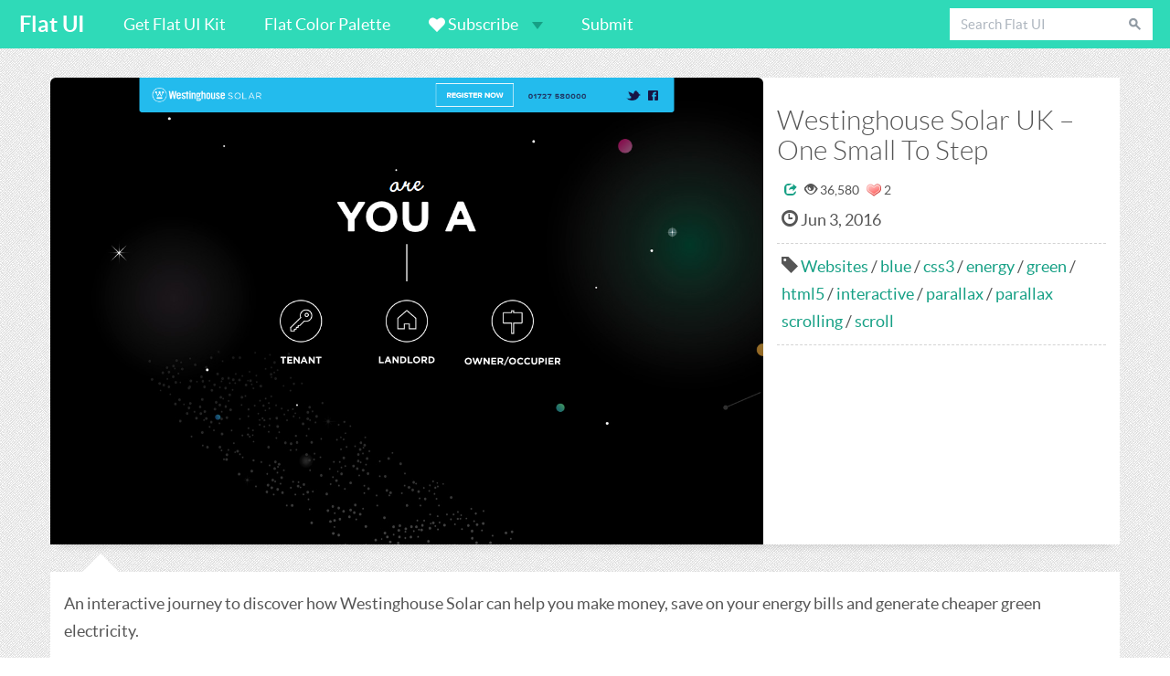

--- FILE ---
content_type: text/html; charset=UTF-8
request_url: https://flatui.com/westinghouse-solar-uk-one-small-step/
body_size: 7357
content:
<!DOCTYPE html>
<html class="no-js" lang="en-US">
<head><meta http-equiv="Content-Type" content="text/html; charset=utf-8">
<link href='https://fonts.googleapis.com/css?family=Open+Sans:400,300' rel='stylesheet' type='text/css'>
<meta http-equiv="X-UA-Compatible" content="IE=edge">
<title>Westinghouse Solar UK - One Small To Step - Flat Design Inspiration</title>
<meta name="viewport" content="width=device-width, initial-scale=1">
<meta name='robots' content='index, follow, max-image-preview:large, max-snippet:-1, max-video-preview:-1' />
<!-- This site is optimized with the Yoast SEO plugin v23.6 - https://yoast.com/wordpress/plugins/seo/ -->
<link rel="canonical" href="https://flatui.com/westinghouse-solar-uk-one-small-step/" />
<script type="application/ld+json" class="yoast-schema-graph">{"@context":"https://schema.org","@graph":[{"@type":"WebPage","@id":"https://flatui.com/westinghouse-solar-uk-one-small-step/","url":"https://flatui.com/westinghouse-solar-uk-one-small-step/","name":"Westinghouse Solar UK - One Small To Step - Flat Design Inspiration","isPartOf":{"@id":"https://flatui.com/#website"},"primaryImageOfPage":{"@id":"https://flatui.com/westinghouse-solar-uk-one-small-step/#primaryimage"},"image":{"@id":"https://flatui.com/westinghouse-solar-uk-one-small-step/#primaryimage"},"thumbnailUrl":"https://flatui.com/wp-content/uploads/2015/11/Screen-Shot-2016-06-02-at-14.23.49.png","datePublished":"2016-06-03T10:23:45+00:00","dateModified":"2016-06-02T18:24:52+00:00","author":{"@id":"https://flatui.com/#/schema/person/8102eb693baa8e2e3f8a778535622435"},"breadcrumb":{"@id":"https://flatui.com/westinghouse-solar-uk-one-small-step/#breadcrumb"},"inLanguage":"en-US","potentialAction":[{"@type":"ReadAction","target":["https://flatui.com/westinghouse-solar-uk-one-small-step/"]}]},{"@type":"ImageObject","inLanguage":"en-US","@id":"https://flatui.com/westinghouse-solar-uk-one-small-step/#primaryimage","url":"https://flatui.com/wp-content/uploads/2015/11/Screen-Shot-2016-06-02-at-14.23.49.png","contentUrl":"https://flatui.com/wp-content/uploads/2015/11/Screen-Shot-2016-06-02-at-14.23.49.png","width":1280,"height":838},{"@type":"BreadcrumbList","@id":"https://flatui.com/westinghouse-solar-uk-one-small-step/#breadcrumb","itemListElement":[{"@type":"ListItem","position":1,"name":"Home","item":"https://flatui.com/"},{"@type":"ListItem","position":2,"name":"Westinghouse Solar UK &#8211; One Small To Step"}]},{"@type":"WebSite","@id":"https://flatui.com/#website","url":"https://flatui.com/","name":"Flat UI","description":"Flat Design Inspiration - Flat UI","potentialAction":[{"@type":"SearchAction","target":{"@type":"EntryPoint","urlTemplate":"https://flatui.com/?s={search_term_string}"},"query-input":{"@type":"PropertyValueSpecification","valueRequired":true,"valueName":"search_term_string"}}],"inLanguage":"en-US"},{"@type":"Person","@id":"https://flatui.com/#/schema/person/8102eb693baa8e2e3f8a778535622435","name":"Flat","image":{"@type":"ImageObject","inLanguage":"en-US","@id":"https://flatui.com/#/schema/person/image/","url":"https://secure.gravatar.com/avatar/ae49b4772de3e6a8dd592ae35bca5aaf?s=96&d=retro&r=g","contentUrl":"https://secure.gravatar.com/avatar/ae49b4772de3e6a8dd592ae35bca5aaf?s=96&d=retro&r=g","caption":"Flat"},"url":"https://flatui.com/author/flatui/"}]}</script>
<!-- / Yoast SEO plugin. -->
<link rel='dns-prefetch' href='//ajax.googleapis.com' />
<!-- <link rel='stylesheet' id='wp-block-library-css' href='/wp-includes/css/dist/block-library/style.min.css?ver=6.6.2' type='text/css' media='all' /> -->
<link rel="stylesheet" type="text/css" href="//flatui.com/wp-content/cache/wpfc-minified/1nlgwoeq/vrcq.css" media="all"/>
<style id='classic-theme-styles-inline-css' type='text/css'>
/*! This file is auto-generated */
.wp-block-button__link{color:#fff;background-color:#32373c;border-radius:9999px;box-shadow:none;text-decoration:none;padding:calc(.667em + 2px) calc(1.333em + 2px);font-size:1.125em}.wp-block-file__button{background:#32373c;color:#fff;text-decoration:none}
</style>
<style id='global-styles-inline-css' type='text/css'>
:root{--wp--preset--aspect-ratio--square: 1;--wp--preset--aspect-ratio--4-3: 4/3;--wp--preset--aspect-ratio--3-4: 3/4;--wp--preset--aspect-ratio--3-2: 3/2;--wp--preset--aspect-ratio--2-3: 2/3;--wp--preset--aspect-ratio--16-9: 16/9;--wp--preset--aspect-ratio--9-16: 9/16;--wp--preset--color--black: #000000;--wp--preset--color--cyan-bluish-gray: #abb8c3;--wp--preset--color--white: #ffffff;--wp--preset--color--pale-pink: #f78da7;--wp--preset--color--vivid-red: #cf2e2e;--wp--preset--color--luminous-vivid-orange: #ff6900;--wp--preset--color--luminous-vivid-amber: #fcb900;--wp--preset--color--light-green-cyan: #7bdcb5;--wp--preset--color--vivid-green-cyan: #00d084;--wp--preset--color--pale-cyan-blue: #8ed1fc;--wp--preset--color--vivid-cyan-blue: #0693e3;--wp--preset--color--vivid-purple: #9b51e0;--wp--preset--gradient--vivid-cyan-blue-to-vivid-purple: linear-gradient(135deg,rgba(6,147,227,1) 0%,rgb(155,81,224) 100%);--wp--preset--gradient--light-green-cyan-to-vivid-green-cyan: linear-gradient(135deg,rgb(122,220,180) 0%,rgb(0,208,130) 100%);--wp--preset--gradient--luminous-vivid-amber-to-luminous-vivid-orange: linear-gradient(135deg,rgba(252,185,0,1) 0%,rgba(255,105,0,1) 100%);--wp--preset--gradient--luminous-vivid-orange-to-vivid-red: linear-gradient(135deg,rgba(255,105,0,1) 0%,rgb(207,46,46) 100%);--wp--preset--gradient--very-light-gray-to-cyan-bluish-gray: linear-gradient(135deg,rgb(238,238,238) 0%,rgb(169,184,195) 100%);--wp--preset--gradient--cool-to-warm-spectrum: linear-gradient(135deg,rgb(74,234,220) 0%,rgb(151,120,209) 20%,rgb(207,42,186) 40%,rgb(238,44,130) 60%,rgb(251,105,98) 80%,rgb(254,248,76) 100%);--wp--preset--gradient--blush-light-purple: linear-gradient(135deg,rgb(255,206,236) 0%,rgb(152,150,240) 100%);--wp--preset--gradient--blush-bordeaux: linear-gradient(135deg,rgb(254,205,165) 0%,rgb(254,45,45) 50%,rgb(107,0,62) 100%);--wp--preset--gradient--luminous-dusk: linear-gradient(135deg,rgb(255,203,112) 0%,rgb(199,81,192) 50%,rgb(65,88,208) 100%);--wp--preset--gradient--pale-ocean: linear-gradient(135deg,rgb(255,245,203) 0%,rgb(182,227,212) 50%,rgb(51,167,181) 100%);--wp--preset--gradient--electric-grass: linear-gradient(135deg,rgb(202,248,128) 0%,rgb(113,206,126) 100%);--wp--preset--gradient--midnight: linear-gradient(135deg,rgb(2,3,129) 0%,rgb(40,116,252) 100%);--wp--preset--font-size--small: 13px;--wp--preset--font-size--medium: 20px;--wp--preset--font-size--large: 36px;--wp--preset--font-size--x-large: 42px;--wp--preset--spacing--20: 0.44rem;--wp--preset--spacing--30: 0.67rem;--wp--preset--spacing--40: 1rem;--wp--preset--spacing--50: 1.5rem;--wp--preset--spacing--60: 2.25rem;--wp--preset--spacing--70: 3.38rem;--wp--preset--spacing--80: 5.06rem;--wp--preset--shadow--natural: 6px 6px 9px rgba(0, 0, 0, 0.2);--wp--preset--shadow--deep: 12px 12px 50px rgba(0, 0, 0, 0.4);--wp--preset--shadow--sharp: 6px 6px 0px rgba(0, 0, 0, 0.2);--wp--preset--shadow--outlined: 6px 6px 0px -3px rgba(255, 255, 255, 1), 6px 6px rgba(0, 0, 0, 1);--wp--preset--shadow--crisp: 6px 6px 0px rgba(0, 0, 0, 1);}:where(.is-layout-flex){gap: 0.5em;}:where(.is-layout-grid){gap: 0.5em;}body .is-layout-flex{display: flex;}.is-layout-flex{flex-wrap: wrap;align-items: center;}.is-layout-flex > :is(*, div){margin: 0;}body .is-layout-grid{display: grid;}.is-layout-grid > :is(*, div){margin: 0;}:where(.wp-block-columns.is-layout-flex){gap: 2em;}:where(.wp-block-columns.is-layout-grid){gap: 2em;}:where(.wp-block-post-template.is-layout-flex){gap: 1.25em;}:where(.wp-block-post-template.is-layout-grid){gap: 1.25em;}.has-black-color{color: var(--wp--preset--color--black) !important;}.has-cyan-bluish-gray-color{color: var(--wp--preset--color--cyan-bluish-gray) !important;}.has-white-color{color: var(--wp--preset--color--white) !important;}.has-pale-pink-color{color: var(--wp--preset--color--pale-pink) !important;}.has-vivid-red-color{color: var(--wp--preset--color--vivid-red) !important;}.has-luminous-vivid-orange-color{color: var(--wp--preset--color--luminous-vivid-orange) !important;}.has-luminous-vivid-amber-color{color: var(--wp--preset--color--luminous-vivid-amber) !important;}.has-light-green-cyan-color{color: var(--wp--preset--color--light-green-cyan) !important;}.has-vivid-green-cyan-color{color: var(--wp--preset--color--vivid-green-cyan) !important;}.has-pale-cyan-blue-color{color: var(--wp--preset--color--pale-cyan-blue) !important;}.has-vivid-cyan-blue-color{color: var(--wp--preset--color--vivid-cyan-blue) !important;}.has-vivid-purple-color{color: var(--wp--preset--color--vivid-purple) !important;}.has-black-background-color{background-color: var(--wp--preset--color--black) !important;}.has-cyan-bluish-gray-background-color{background-color: var(--wp--preset--color--cyan-bluish-gray) !important;}.has-white-background-color{background-color: var(--wp--preset--color--white) !important;}.has-pale-pink-background-color{background-color: var(--wp--preset--color--pale-pink) !important;}.has-vivid-red-background-color{background-color: var(--wp--preset--color--vivid-red) !important;}.has-luminous-vivid-orange-background-color{background-color: var(--wp--preset--color--luminous-vivid-orange) !important;}.has-luminous-vivid-amber-background-color{background-color: var(--wp--preset--color--luminous-vivid-amber) !important;}.has-light-green-cyan-background-color{background-color: var(--wp--preset--color--light-green-cyan) !important;}.has-vivid-green-cyan-background-color{background-color: var(--wp--preset--color--vivid-green-cyan) !important;}.has-pale-cyan-blue-background-color{background-color: var(--wp--preset--color--pale-cyan-blue) !important;}.has-vivid-cyan-blue-background-color{background-color: var(--wp--preset--color--vivid-cyan-blue) !important;}.has-vivid-purple-background-color{background-color: var(--wp--preset--color--vivid-purple) !important;}.has-black-border-color{border-color: var(--wp--preset--color--black) !important;}.has-cyan-bluish-gray-border-color{border-color: var(--wp--preset--color--cyan-bluish-gray) !important;}.has-white-border-color{border-color: var(--wp--preset--color--white) !important;}.has-pale-pink-border-color{border-color: var(--wp--preset--color--pale-pink) !important;}.has-vivid-red-border-color{border-color: var(--wp--preset--color--vivid-red) !important;}.has-luminous-vivid-orange-border-color{border-color: var(--wp--preset--color--luminous-vivid-orange) !important;}.has-luminous-vivid-amber-border-color{border-color: var(--wp--preset--color--luminous-vivid-amber) !important;}.has-light-green-cyan-border-color{border-color: var(--wp--preset--color--light-green-cyan) !important;}.has-vivid-green-cyan-border-color{border-color: var(--wp--preset--color--vivid-green-cyan) !important;}.has-pale-cyan-blue-border-color{border-color: var(--wp--preset--color--pale-cyan-blue) !important;}.has-vivid-cyan-blue-border-color{border-color: var(--wp--preset--color--vivid-cyan-blue) !important;}.has-vivid-purple-border-color{border-color: var(--wp--preset--color--vivid-purple) !important;}.has-vivid-cyan-blue-to-vivid-purple-gradient-background{background: var(--wp--preset--gradient--vivid-cyan-blue-to-vivid-purple) !important;}.has-light-green-cyan-to-vivid-green-cyan-gradient-background{background: var(--wp--preset--gradient--light-green-cyan-to-vivid-green-cyan) !important;}.has-luminous-vivid-amber-to-luminous-vivid-orange-gradient-background{background: var(--wp--preset--gradient--luminous-vivid-amber-to-luminous-vivid-orange) !important;}.has-luminous-vivid-orange-to-vivid-red-gradient-background{background: var(--wp--preset--gradient--luminous-vivid-orange-to-vivid-red) !important;}.has-very-light-gray-to-cyan-bluish-gray-gradient-background{background: var(--wp--preset--gradient--very-light-gray-to-cyan-bluish-gray) !important;}.has-cool-to-warm-spectrum-gradient-background{background: var(--wp--preset--gradient--cool-to-warm-spectrum) !important;}.has-blush-light-purple-gradient-background{background: var(--wp--preset--gradient--blush-light-purple) !important;}.has-blush-bordeaux-gradient-background{background: var(--wp--preset--gradient--blush-bordeaux) !important;}.has-luminous-dusk-gradient-background{background: var(--wp--preset--gradient--luminous-dusk) !important;}.has-pale-ocean-gradient-background{background: var(--wp--preset--gradient--pale-ocean) !important;}.has-electric-grass-gradient-background{background: var(--wp--preset--gradient--electric-grass) !important;}.has-midnight-gradient-background{background: var(--wp--preset--gradient--midnight) !important;}.has-small-font-size{font-size: var(--wp--preset--font-size--small) !important;}.has-medium-font-size{font-size: var(--wp--preset--font-size--medium) !important;}.has-large-font-size{font-size: var(--wp--preset--font-size--large) !important;}.has-x-large-font-size{font-size: var(--wp--preset--font-size--x-large) !important;}
:where(.wp-block-post-template.is-layout-flex){gap: 1.25em;}:where(.wp-block-post-template.is-layout-grid){gap: 1.25em;}
:where(.wp-block-columns.is-layout-flex){gap: 2em;}:where(.wp-block-columns.is-layout-grid){gap: 2em;}
:root :where(.wp-block-pullquote){font-size: 1.5em;line-height: 1.6;}
</style>
<!-- <link rel='stylesheet' id='wp-postratings-css' href='/wp-content/plugins/wp-postratings/css/postratings-css.css?ver=1.91.2' type='text/css' media='all' /> -->
<!-- <link rel='stylesheet' id='roots_main-css' href='/wp-content/themes/welovenew/assets/css/main.min.css?ver=6c39f42987ae297a5a21e2bb35bf3402' type='text/css' media='all' /> -->
<!-- <link rel='stylesheet' id='roots_custom-css' href='/wp-content/themes/welovenew/assets/css/app.css?ver=6.6.2' type='text/css' media='all' /> -->
<!-- <link rel='stylesheet' id='roots_flatui-css' href='/wp-content/themes/welovenew/assets/css/flat-ui.css?ver=6.6.2' type='text/css' media='all' /> -->
<link rel="stylesheet" type="text/css" href="//flatui.com/wp-content/cache/wpfc-minified/21nrr1e1/vrcq.css" media="all"/>
<script type="text/javascript" src="//ajax.googleapis.com/ajax/libs/jquery/1.10.2/jquery.min.js" id="jquery-js"></script>
<script>window.jQuery || document.write('<script src="https://flatui.com/wp-content/themes/welovenew/assets/js/vendor/jquery-1.10.2.min.js"><\/script>')</script>
<script src='//flatui.com/wp-content/cache/wpfc-minified/1y8igx2/vrcq.js' type="text/javascript"></script>
<!-- <script type="text/javascript" src="/wp-content/themes/welovenew/assets/js/vendor/modernizr-2.7.0.min.js" id="modernizr-js"></script> -->
<!-- <script type="text/javascript" src="/wp-content/themes/welovenew/assets/js/masonry.pkgd.min.js?ver=6.6.2" id="roots_custom-js"></script> -->
<link rel="https://api.w.org/" href="https://flatui.com/wp-json/" /><link rel="alternate" title="JSON" type="application/json" href="https://flatui.com/wp-json/wp/v2/posts/864" /><link rel="alternate" title="oEmbed (JSON)" type="application/json+oembed" href="https://flatui.com/wp-json/oembed/1.0/embed?url=https%3A%2F%2Fflatui.com%2Fwestinghouse-solar-uk-one-small-step%2F" />
<link rel="alternate" title="oEmbed (XML)" type="text/xml+oembed" href="https://flatui.com/wp-json/oembed/1.0/embed?url=https%3A%2F%2Fflatui.com%2Fwestinghouse-solar-uk-one-small-step%2F&#038;format=xml" />
<style type="text/css">.broken_link, a.broken_link {
text-decoration: line-through;
}</style>    
<link rel="alternate" type="application/rss+xml" title="Flat UI Feed" href="https://flatui.com/feed/">
<script type="text/javascript" src="https://ajax.googleapis.com/ajax/libs/jquery/1.10.1/jquery.min.js"></script> 
<script src='//flatui.com/wp-content/cache/wpfc-minified/q5iqn038/vrcq.js' type="text/javascript"></script>
<!-- <script type='text/javascript' src='/wp-content/themes/welovenew/assets/js/plugins/bootstrap-select.js'></script> --> 
<!-- <script type='text/javascript' src='/wp-content/themes/welovenew/assets/js/flatui-checkbox.js'></script> -->
<!-- <script type="text/javascript" src="/wp-content/themes/welovenew/assets/js/imagesloaded.pkgd.min.js"></script> -->
<!-- <script type="text/javascript" src="/wp-content/themes/welovenew/assets/js/masonry.pkgd.min.js"></script> -->
<!-- <script type="text/javascript" src="/wp-content/themes/welovenew/assets/js/jquery.infinitescroll.min.js"></script> -->
<script>
jQuery(function ($) {
var $container = $('#main-masonry');
$container.masonry({
itemSelector: '.gallery-item'
});  
$container.imagesLoaded(function(){
$container.masonry({
itemSelector: '.gallery-item'
});
});
$container.infinitescroll({
navSelector  : '.pager',    // selector for the paged navigation 
nextSelector : '.pager .previous a',  // selector for the NEXT link (to page 2)
itemSelector : '#main-masonry .gallery-item',     // selector for all items you'll retrieve
loading: {
finishedMsg: 'No more designs to load.',
img: '/wp-content/themes/welovenew/assets/img/loader.gif'
}
},
function( newElements ) {
var $newElems = $( newElements ).css({ opacity: 0 });
$newElems.imagesLoaded(function(){
$newElems.animate({ opacity: 1 });
$container.masonry( 'appended', $newElems, true ); 
});
}
);
});
</script>
<link rel="shortcut icon" href="/favicon.ico" type="image/x-icon">
<link rel="icon" href="/favicon.ico" type="image/x-icon"> 
<script data-ad-client="ca-pub-6726154997339882" async src="https://pagead2.googlesyndication.com/pagead/js/adsbygoogle.js"></script>
</head>
<body class="post-template-default single single-post postid-864 single-format-standard westinghouse-solar-uk-one-small-step">
<!--[if lt IE 8]>
<div class="alert alert-warning">
You are using an <strong>outdated</strong> browser. Please <a href="http://browsehappy.com/">upgrade your browser</a> to improve your experience.    </div>
<![endif]-->
<!--<header class="banner navbar navbar-default navbar-fixed-top" role="banner">-->
<header role="banner">
<div class="container">
<nav class="navbar navbar-default navbar-fixed-top" role="navigation">
<div class="navbar-header">
<button type="button" class="navbar-toggle" data-toggle="collapse" data-target="#navbar-collapse-01">
<span class="sr-only">Toggle navigation</span>
</button>
<a class="navbar-brand" href="/">Flat UI</a>
</div>
<div class="collapse navbar-collapse" id="navbar-collapse-01">
<ul class="nav navbar-nav">           
<!--<li class="dropdown">
<a href="#" class="dropdown-toggle" data-toggle="dropdown"><span class="fui-plus"></span> Filter <b class="caret"></b></a>
<span class="dropdown-arrow"></span>
<ul class="dropdown-menu">
<li><a href="/">All Inspiration</a></li>
<li><a href="/category/inspiration/flat-app-designs/">Apps</a></li>
<li><a href="/category/inspiration/flat-branding-ideas/">Branding</a></li>
<li><a href="/category/inspiration/icons-flat-ui-design-inspiration/">Icons</a></li>
<li><a href="/category/inspiration/packaging/">Packaging</a></li>
<li><a href="/category/inspiration/flat-website-inspiration/">Websites</a></li>
</ul>
</li>-->
<li><a target="_blank" rel="nofollow" href="http://designmodo.com/flat/?u=857">Get Flat UI Kit</a></li>
<li><a href="/flat-ui-color-palette/">Flat Color Palette</a></li>
<li class="dropdown">
<a href="#" class="dropdown-toggle" data-toggle="dropdown"><span class="fui-heart"></span>  Subscribe <b class="caret"></b></a>
<span class="dropdown-arrow"></span>
<ul class="dropdown-menu">
<li><a target="_blank" rel="nofollow" href="http://feedburner.google.com/fb/a/mailverify?uri=FlatUiDesignInspiration&loc=en_US">Email</a></li>
<li><a target="_blank" rel="nofollow" href="https://www.facebook.com/FlatUIDesignInspiration">Facebook</a></li>
<li><a target="_blank" rel="nofollow" href="https://twitter.com/flat_ui">Twitter</a></li>
<li><a target="_blank" rel="nofollow" href="http://feeds.feedburner.com/FlatUiDesignInspiration">RSS</a></li>
</ul>
</li>
<li><a href="/submit-flat-ui-designs/">Submit</a></li>
</ul>          
<form role="search" method="get" class="navbar-form navbar-right" action="https://flatui.com/">
<div class="input-group">
<input type="search" value="" name="s" class="form-control" placeholder="Search Flat UI">
<label class="hide">Search for:</label>
<span class="input-group-btn">
<button type="submit" class="btn"><span class="fui-search"></span></button>
</span>
</div>
</form>
</div><!-- /.navbar-collapse -->
</nav><!-- /navbar -->
</div>
</header>
<div class="wrap container clearfix" role="document">
<div class="content row" id="main-masonry">
<main class="main col-sm-12" role="main">
<article class="post-864 post type-post status-publish format-standard has-post-thumbnail hentry category-flat-website-inspiration tag-blue tag-css3 tag-energy tag-green tag-html5 tag-interactive tag-parallax tag-parallax-scrolling tag-scroll">
<div class="row site-wrap">
<div class="col-md-8 thumbnail-details">
<div class="thumbnail-wrapper"><img width="1280" height="838" src="https://flatui.com/wp-content/uploads/2015/11/Screen-Shot-2016-06-02-at-14.23.49.png" class="attachment-post-thumbnail size-post-thumbnail wp-post-image" alt="" decoding="async" srcset="https://flatui.com/wp-content/uploads/2015/11/Screen-Shot-2016-06-02-at-14.23.49.png 1280w, https://flatui.com/wp-content/uploads/2015/11/Screen-Shot-2016-06-02-at-14.23.49-300x196.png 300w, https://flatui.com/wp-content/uploads/2015/11/Screen-Shot-2016-06-02-at-14.23.49-768x503.png 768w, https://flatui.com/wp-content/uploads/2015/11/Screen-Shot-2016-06-02-at-14.23.49-1024x670.png 1024w" sizes="(max-width: 1280px) 100vw, 1280px"></div>  </div> <!--end siteimage wrapper-->
<div class="col-md-4">
<header>
<h1 class="site-title">Westinghouse Solar UK &#8211; One Small To Step</h1>
</header>
<ul class="metastuff sitedetailmeta clearfix">
<!-- AddThis Button BEGIN -->
<li class="addthis_toolbox addthis_default_style addthis_16x16_style" addthis:url="https://flatui.com/westinghouse-solar-uk-one-small-step/" addthis:title="Westinghouse Solar UK &#8211; One Small To Step"><a data-toggle="tooltip" class="sharetip addthis_button_expanded" ><span class="glyphicon glyphicon-share"></span></a></li>
<!-- AddThis Button END -->
<li data-toggle="tooltip" class="viewtip"><span class="glyphicon glyphicon-eye-open"></span> 36,580</li>
<li data-toggle="lovetip" class="lovetip"><div id="post-ratings-864" class="post-ratings" itemscope itemtype="https://schema.org/Article" data-nonce="de14cc2468"><img id="rating_864_1" src="https://flatui.com/wp-content/plugins/wp-postratings/images/heart/rating_1_on.gif" alt="1" title="1" onmouseover="current_rating(864, 1, '1');" onmouseout="ratings_off(1, 0, 0);" onclick="rate_post();" onkeypress="rate_post();" style="cursor: pointer; border: 0px;" /> 2<meta itemprop="name" content="Westinghouse Solar UK &#8211; One Small To Step" /><meta itemprop="headline" content="Westinghouse Solar UK &#8211; One Small To Step" /><meta itemprop="description" content="An interactive journey to discover how Westinghouse Solar can help you make money, save on your energy bills and generate cheaper green electricity." /><meta itemprop="datePublished" content="2016-06-03T10:23:45+00:00" /><meta itemprop="dateModified" content="2016-06-02T18:24:52+00:00" /><meta itemprop="url" content="https://flatui.com/westinghouse-solar-uk-one-small-step/" /><meta itemprop="author" content="Flat" /><meta itemprop="mainEntityOfPage" content="https://flatui.com/westinghouse-solar-uk-one-small-step/" /><div style="display: none;" itemprop="image" itemscope itemtype="https://schema.org/ImageObject"><meta itemprop="url" content="https://flatui.com/wp-content/uploads/2015/11/Screen-Shot-2016-06-02-at-14.23.49-150x150.png" /><meta itemprop="width" content="150" /><meta itemprop="height" content="150" /></div><div style="display: none;" itemprop="publisher" itemscope itemtype="https://schema.org/Organization"><meta itemprop="name" content="Flat UI" /><meta itemprop="url" content="https://flatui.com" /><div itemprop="logo" itemscope itemtype="https://schema.org/ImageObject"><meta itemprop="url" content="" /></div></div><div style="display: none;" itemprop="aggregateRating" itemscope itemtype="https://schema.org/AggregateRating"><meta itemprop="bestRating" content="1" /><meta itemprop="worstRating" content="1" /><meta itemprop="ratingValue" content="1" /><meta itemprop="ratingCount" content="2" /></div></div><div id="post-ratings-864-loading" class="post-ratings-loading"><img src="https://flatui.com/wp-content/plugins/wp-postratings/images/loading.gif" width="16" height="16" class="post-ratings-image" />Loading...</div></li>    	
</ul>
<ul class="site-details">
<!--<li></li>-->
<li><span class="glyphicon glyphicon-time"></span>  <time class="published" datetime="2016-06-03T10:23:45+00:00">Jun 3, 2016</time>
</li>
<!--<li><span class="glyphicon glyphicon-eye-open"></span>  
</li>-->
<li><span class="glyphicon glyphicon glyphicon-tag"></span>  <a href="https://flatui.com/category/inspiration/flat-website-inspiration/" title="View all posts in Websites">Websites</a> / <a href="https://flatui.com/tag/blue/" rel="tag">blue</a> / <a href="https://flatui.com/tag/css3/" rel="tag">css3</a> / <a href="https://flatui.com/tag/energy/" rel="tag">energy</a> / <a href="https://flatui.com/tag/green/" rel="tag">green</a> / <a href="https://flatui.com/tag/html5/" rel="tag">html5</a> / <a href="https://flatui.com/tag/interactive/" rel="tag">interactive</a> / <a href="https://flatui.com/tag/parallax/" rel="tag">parallax</a> / <a href="https://flatui.com/tag/parallax-scrolling/" rel="tag">parallax scrolling</a> / <a href="https://flatui.com/tag/scroll/" rel="tag">scroll</a>  </li>
<li style="border:none;">
<!-- AddThis Button BEGIN -->
<div class="addthis_toolbox addthis_default_style addthis_32x32_style">
<a class="addthis_button_pinterest_share"></a>
<a class="addthis_button_facebook"></a>
<a class="addthis_button_twitter"></a>
<a class="addthis_button_google_plusone_share"></a>
<a class="addthis_button_compact"></a><a class="addthis_counter addthis_bubble_style"></a>
</div>
<!-- AddThis Button END -->
</li>
</ul>
</div> <!--end meta bar-->
</div> <!--end content row-->
<div class="row site-details2">
<div class="clearfix">An interactive journey to discover how Westinghouse Solar can help you make money, save on your energy bills and generate cheaper green electricity.</div>
</div>
<!-- <footer>-->
<!--  </footer>-->
<section id="respond">
<h3>Leave a Reply</h3>
<p class="cancel-comment-reply"><a rel="nofollow" id="cancel-comment-reply-link" href="/westinghouse-solar-uk-one-small-step/#respond" style="display:none;">Click here to cancel reply.</a></p>
<form action="https://flatui.com/wp-comments-post.php" method="post" id="commentform">
<div class="form-group">
<label for="author">Name (required)</label>
<input type="text" class="form-control" name="author" id="author" value="" size="22" aria-required="true">
</div>
<div class="form-group">
<label for="email">Email (will not be published) (required)</label>
<input type="email" class="form-control" name="email" id="email" value="" size="22" aria-required="true">
</div>
<div class="form-group">
<label for="url">Website</label>
<input type="url" class="form-control" name="url" id="url" value="" size="22">
</div>
<div class="form-group">
<label for="comment">Comment</label>
<textarea name="comment" id="comment" class="form-control" rows="5" aria-required="true"></textarea>
</div>
<p><input name="submit" class="btn btn-primary" type="submit" id="submit" value="Submit Comment"></p>
<input type='hidden' name='comment_post_ID' value='864' id='comment_post_ID'>
<input type='hidden' name='comment_parent' id='comment_parent' value='0'>
</form>
</section><!-- /#respond -->
</article>
</main><!-- /.main -->
</div><!-- /.content -->
</div><!-- /.wrap -->
<footer class="content-info container" role="contentinfo">
<div class="row">
<div class="col-lg-12">              <p>&copy; 2024 Flat UI All rights reserved.</p>
</div>
</div>
</footer>
<script type="text/javascript" id="wp-postratings-js-extra">
/* <![CDATA[ */
var ratingsL10n = {"plugin_url":"https:\/\/flatui.com\/wp-content\/plugins\/wp-postratings","ajax_url":"https:\/\/flatui.com\/wp-admin\/admin-ajax.php","text_wait":"Please rate only 1 item at a time.","image":"heart","image_ext":"gif","max":"1","show_loading":"1","show_fading":"1","custom":"1"};
var ratings_1_mouseover_image=new Image();ratings_1_mouseover_image.src="https://flatui.com/wp-content/plugins/wp-postratings/images/heart/rating_1_over.gif";;
/* ]]> */
</script>
<script type="text/javascript" src="/wp-content/plugins/wp-postratings/js/postratings-js.js?ver=1.91.2" id="wp-postratings-js"></script>
<script type="text/javascript" src="/wp-includes/js/comment-reply.min.js?ver=6.6.2" id="comment-reply-js" async="async" data-wp-strategy="async"></script>
<script type="text/javascript" src="/wp-content/themes/welovenew/assets/js/scripts.min.js?ver=01d073428e4e54f227f8a0a3bad4b804" id="roots_scripts-js"></script>
<script>
(function(b,o,i,l,e,r){b.GoogleAnalyticsObject=l;b[l]||(b[l]=
function(){(b[l].q=b[l].q||[]).push(arguments)});b[l].l=+new Date;
e=o.createElement(i);r=o.getElementsByTagName(i)[0];
e.src='//www.google-analytics.com/analytics.js';
r.parentNode.insertBefore(e,r)}(window,document,'script','ga'));
ga('create','UA-47847606-1');ga('send','pageview');
</script>
<!-- AddThis Button BEGIN -->
<script type="text/javascript" src="//s7.addthis.com/js/300/addthis_widget.js#pubid=reil86" async="async"></script>
<!-- AddThis Button END --> 
</body>
</html><!-- WP Fastest Cache file was created in 0.22595906257629 seconds, on 17-10-24 6:59:00 -->

--- FILE ---
content_type: text/html; charset=utf-8
request_url: https://www.google.com/recaptcha/api2/aframe
body_size: 266
content:
<!DOCTYPE HTML><html><head><meta http-equiv="content-type" content="text/html; charset=UTF-8"></head><body><script nonce="XZpA192VMvAqrPa0cOf5kg">/** Anti-fraud and anti-abuse applications only. See google.com/recaptcha */ try{var clients={'sodar':'https://pagead2.googlesyndication.com/pagead/sodar?'};window.addEventListener("message",function(a){try{if(a.source===window.parent){var b=JSON.parse(a.data);var c=clients[b['id']];if(c){var d=document.createElement('img');d.src=c+b['params']+'&rc='+(localStorage.getItem("rc::a")?sessionStorage.getItem("rc::b"):"");window.document.body.appendChild(d);sessionStorage.setItem("rc::e",parseInt(sessionStorage.getItem("rc::e")||0)+1);localStorage.setItem("rc::h",'1768417646276');}}}catch(b){}});window.parent.postMessage("_grecaptcha_ready", "*");}catch(b){}</script></body></html>

--- FILE ---
content_type: text/css
request_url: https://flatui.com/wp-content/cache/wpfc-minified/21nrr1e1/vrcq.css
body_size: 32104
content:
@charset "UTF-8";
.post-ratings {
width: 100%;
opacity: 1; }
.post-ratings-loading {
display: none;
height: 16px;
text-align: left;
}
.post-ratings-image {
border: 0;
}
.post-ratings img,
.post-ratings-loading img,
.post-ratings-image img {
border: 0;
padding: 0;
margin: 0;
}
.post-ratings-text {
}
.post-ratings-comment-author {
font-weight: normal;
font-style: italic;
}article,aside,details,figcaption,figure,footer,header,hgroup,main,nav,section,summary{display:block}audio,canvas,video{display:inline-block}audio:not([controls]){display:none;height:0}[hidden],template{display:none}html{font-family:sans-serif;-ms-text-size-adjust:100%;-webkit-text-size-adjust:100%}body{margin:0}a{background:transparent}a:focus{outline:thin dotted}a:active,a:hover{outline:0}h1{font-size:2em;margin:0.67em 0}abbr[title]{border-bottom:1px dotted}b,strong{font-weight:bold}dfn{font-style:italic}hr{-moz-box-sizing:content-box;box-sizing:content-box;height:0}mark{background:#ff0;color:#000}code,kbd,pre,samp{font-family:monospace, serif;font-size:1em}pre{white-space:pre-wrap}q{quotes:"\201C" "\201D" "\2018" "\2019"}small{font-size:80%}sub,sup{font-size:75%;line-height:0;position:relative;vertical-align:baseline}sup{top:-0.5em}sub{bottom:-0.25em}img{border:0}svg:not(:root){overflow:hidden}figure{margin:0}fieldset{border:1px solid #c0c0c0;margin:0 2px;padding:0.35em 0.625em 0.75em}legend{border:0;padding:0}button,input,select,textarea{font-family:inherit;font-size:100%;margin:0}button,input{line-height:normal}button,select{text-transform:none}button,html input[type="button"],input[type="reset"],input[type="submit"]{-webkit-appearance:button;cursor:pointer}button[disabled],html input[disabled]{cursor:default}input[type="checkbox"],input[type="radio"]{box-sizing:border-box;padding:0}input[type="search"]{-webkit-appearance:textfield;-moz-box-sizing:content-box;-webkit-box-sizing:content-box;box-sizing:content-box}input[type="search"]::-webkit-search-cancel-button,input[type="search"]::-webkit-search-decoration{-webkit-appearance:none}button::-moz-focus-inner,input::-moz-focus-inner{border:0;padding:0}textarea{overflow:auto;vertical-align:top}table{border-collapse:collapse;border-spacing:0}@media print{*{text-shadow:none !important;color:#000 !important;background:transparent !important;box-shadow:none !important}a,a:visited{text-decoration:underline}a[href]:after{content:" (" attr(href) ")"}abbr[title]:after{content:" (" attr(title) ")"}a[href^="javascript:"]:after,a[href^="#"]:after{content:""}pre,blockquote{border:1px solid #999;page-break-inside:avoid}thead{display:table-header-group}tr,img{page-break-inside:avoid}img{max-width:100% !important}@page{margin:2cm .5cm}p,h2,h3{orphans:3;widows:3}h2,h3{page-break-after:avoid}select{background:#fff !important}.navbar{display:none}.table td,.table th{background-color:#fff !important}.btn>.caret,.dropup>.btn>.caret{border-top-color:#000 !important}.label{border:1px solid #000}.table{border-collapse:collapse !important}.table-bordered th,.table-bordered td{border:1px solid #ddd !important}}*,*:before,*:after{-webkit-box-sizing:border-box;-moz-box-sizing:border-box;box-sizing:border-box}html{font-size:62.5%;-webkit-tap-highlight-color:rgba(0,0,0,0)}body{font-family:"Helvetica Neue",Helvetica,Arial,sans-serif;font-size:14px;line-height:1.428571429;color:#333;background-color:#fff}input,button,select,textarea{font-family:inherit;font-size:inherit;line-height:inherit}a{color:#428bca;text-decoration:none}a:hover,a:focus{color:#2a6496;text-decoration:underline}a:focus{outline:thin dotted;outline:5px auto -webkit-focus-ring-color;outline-offset:-2px}img{vertical-align:middle}.img-responsive{display:block;max-width:100%;height:auto}.img-rounded{border-radius:6px}.img-thumbnail{padding:4px;line-height:1.428571429;background-color:#fff;border:1px solid #ddd;border-radius:4px;-webkit-transition:all .2s ease-in-out;transition:all .2s ease-in-out;display:inline-block;max-width:100%;height:auto}.img-circle{border-radius:50%}hr{margin-top:20px;margin-bottom:20px;border:0;border-top:1px solid #eee}.sr-only{position:absolute;width:1px;height:1px;margin:-1px;padding:0;overflow:hidden;clip:rect(0, 0, 0, 0);border:0}h1,h2,h3,h4,h5,h6,.h1,.h2,.h3,.h4,.h5,.h6{font-family:"Helvetica Neue",Helvetica,Arial,sans-serif;font-weight:500;line-height:1.1;color:inherit}h1 small,h2 small,h3 small,h4 small,h5 small,h6 small,.h1 small,.h2 small,.h3 small,.h4 small,.h5 small,.h6 small,h1 .small,h2 .small,h3 .small,h4 .small,h5 .small,h6 .small,.h1 .small,.h2 .small,.h3 .small,.h4 .small,.h5 .small,.h6 .small{font-weight:normal;line-height:1;color:#999}h1,h2,h3{margin-top:20px;margin-bottom:10px}h1 small,h2 small,h3 small,h1 .small,h2 .small,h3 .small{font-size:65%}h4,h5,h6{margin-top:10px;margin-bottom:10px}h4 small,h5 small,h6 small,h4 .small,h5 .small,h6 .small{font-size:75%}h1,.h1{font-size:36px}h2,.h2{font-size:30px}h3,.h3{font-size:24px}h4,.h4{font-size:18px}h5,.h5{font-size:14px}h6,.h6{font-size:12px}p{margin:0 0 10px}.lead{margin-bottom:20px;font-size:16px;font-weight:200;line-height:1.4}@media (min-width:768px){.lead{font-size:21px}}small,.small{font-size:85%}cite{font-style:normal}.text-muted{color:#999}.text-primary{color:#428bca}.text-primary:hover{color:#3071a9}.text-warning{color:#8a6d3b}.text-warning:hover{color:#66512c}.text-danger{color:#a94442}.text-danger:hover{color:#843534}.text-success{color:#3c763d}.text-success:hover{color:#2b542c}.text-info{color:#31708f}.text-info:hover{color:#245269}.text-left{text-align:left}.text-right{text-align:right}.text-center{text-align:center}.page-header{padding-bottom:9px;margin:40px 0 20px;border-bottom:1px solid #eee}ul,ol{margin-top:0;margin-bottom:10px}ul ul,ol ul,ul ol,ol ol{margin-bottom:0}.list-unstyled{padding-left:0;list-style:none}.list-inline{padding-left:0;list-style:none}.list-inline>li{display:inline-block;padding-left:5px;padding-right:5px}.list-inline>li:first-child{padding-left:0}dl{margin-top:0;margin-bottom:20px}dt,dd{line-height:1.428571429}dt{font-weight:bold}dd{margin-left:0}@media (min-width:768px){.dl-horizontal dt{float:left;width:160px;clear:left;text-align:right;overflow:hidden;text-overflow:ellipsis;white-space:nowrap}.dl-horizontal dd{margin-left:180px}.dl-horizontal dd:before,.dl-horizontal dd:after{content:" ";display:table}.dl-horizontal dd:after{clear:both}.dl-horizontal dd:before,.dl-horizontal dd:after{content:" ";display:table}.dl-horizontal dd:after{clear:both}}abbr[title],abbr[data-original-title]{cursor:help;border-bottom:1px dotted #999}.initialism{font-size:90%;text-transform:uppercase}blockquote{padding:10px 20px;margin:0 0 20px;border-left:5px solid #eee}blockquote p{font-size:17.5px;font-weight:300;line-height:1.25}blockquote p:last-child{margin-bottom:0}blockquote small,blockquote .small{display:block;line-height:1.428571429;color:#999}blockquote small:before,blockquote .small:before{content:'\2014 \00A0'}blockquote.pull-right{padding-right:15px;padding-left:0;border-right:5px solid #eee;border-left:0}blockquote.pull-right p,blockquote.pull-right small,blockquote.pull-right .small{text-align:right}blockquote.pull-right small:before,blockquote.pull-right .small:before{content:''}blockquote.pull-right small:after,blockquote.pull-right .small:after{content:'\00A0 \2014'}blockquote:before,blockquote:after{content:""}address{margin-bottom:20px;font-style:normal;line-height:1.428571429}code,kbd,pre,samp{font-family:Menlo,Monaco,Consolas,"Courier New",monospace}code{padding:2px 4px;font-size:90%;color:#c7254e;background-color:#f9f2f4;white-space:nowrap;border-radius:4px}pre{display:block;padding:9.5px;margin:0 0 10px;font-size:13px;line-height:1.428571429;word-break:break-all;word-wrap:break-word;color:#333;background-color:#f5f5f5;border:1px solid #ccc;border-radius:4px}pre code{padding:0;font-size:inherit;color:inherit;white-space:pre-wrap;background-color:transparent;border-radius:0}.pre-scrollable{max-height:340px;overflow-y:scroll}.container{margin-right:auto;margin-left:auto;padding-left:15px;padding-right:15px}.container:before,.container:after{content:" ";display:table}.container:after{clear:both}.container:before,.container:after{content:" ";display:table}.container:after{clear:both}@media (min-width:768px){.container{width:750px}}@media (min-width:992px){.container{width:970px}}@media (min-width:1200px){.container{width:1170px}}.row{margin-left:-15px;margin-right:-15px}.row:before,.row:after{content:" ";display:table}.row:after{clear:both}.row:before,.row:after{content:" ";display:table}.row:after{clear:both}.col-xs-1, .col-sm-1, .col-md-1, .col-lg-1, .col-xs-2, .col-sm-2, .col-md-2, .col-lg-2, .col-xs-3, .col-sm-3, .col-md-3, .col-lg-3, .col-xs-4, .col-sm-4, .col-md-4, .col-lg-4, .col-xs-5, .col-sm-5, .col-md-5, .col-lg-5, .col-xs-6, .col-sm-6, .col-md-6, .col-lg-6, .col-xs-7, .col-sm-7, .col-md-7, .col-lg-7, .col-xs-8, .col-sm-8, .col-md-8, .col-lg-8, .col-xs-9, .col-sm-9, .col-md-9, .col-lg-9, .col-xs-10, .col-sm-10, .col-md-10, .col-lg-10, .col-xs-11, .col-sm-11, .col-md-11, .col-lg-11, .col-xs-12, .col-sm-12, .col-md-12, .col-lg-12{position:relative;min-height:1px;padding-left:15px;padding-right:15px}.col-xs-1, .col-xs-2, .col-xs-3, .col-xs-4, .col-xs-5, .col-xs-6, .col-xs-7, .col-xs-8, .col-xs-9, .col-xs-10, .col-xs-11, .col-xs-12{float:left}.col-xs-12{width:100%}.col-xs-11{width:91.66666666666666%}.col-xs-10{width:83.33333333333334%}.col-xs-9{width:75%}.col-xs-8{width:66.66666666666666%}.col-xs-7{width:58.333333333333336%}.col-xs-6{width:50%}.col-xs-5{width:41.66666666666667%}.col-xs-4{width:33.33333333333333%}.col-xs-3{width:25%}.col-xs-2{width:16.666666666666664%}.col-xs-1{width:8.333333333333332%}.col-xs-pull-12{right:100%}.col-xs-pull-11{right:91.66666666666666%}.col-xs-pull-10{right:83.33333333333334%}.col-xs-pull-9{right:75%}.col-xs-pull-8{right:66.66666666666666%}.col-xs-pull-7{right:58.333333333333336%}.col-xs-pull-6{right:50%}.col-xs-pull-5{right:41.66666666666667%}.col-xs-pull-4{right:33.33333333333333%}.col-xs-pull-3{right:25%}.col-xs-pull-2{right:16.666666666666664%}.col-xs-pull-1{right:8.333333333333332%}.col-xs-pull-0{right:0}.col-xs-push-12{left:100%}.col-xs-push-11{left:91.66666666666666%}.col-xs-push-10{left:83.33333333333334%}.col-xs-push-9{left:75%}.col-xs-push-8{left:66.66666666666666%}.col-xs-push-7{left:58.333333333333336%}.col-xs-push-6{left:50%}.col-xs-push-5{left:41.66666666666667%}.col-xs-push-4{left:33.33333333333333%}.col-xs-push-3{left:25%}.col-xs-push-2{left:16.666666666666664%}.col-xs-push-1{left:8.333333333333332%}.col-xs-push-0{left:0}.col-xs-offset-12{margin-left:100%}.col-xs-offset-11{margin-left:91.66666666666666%}.col-xs-offset-10{margin-left:83.33333333333334%}.col-xs-offset-9{margin-left:75%}.col-xs-offset-8{margin-left:66.66666666666666%}.col-xs-offset-7{margin-left:58.333333333333336%}.col-xs-offset-6{margin-left:50%}.col-xs-offset-5{margin-left:41.66666666666667%}.col-xs-offset-4{margin-left:33.33333333333333%}.col-xs-offset-3{margin-left:25%}.col-xs-offset-2{margin-left:16.666666666666664%}.col-xs-offset-1{margin-left:8.333333333333332%}.col-xs-offset-0{margin-left:0}@media (min-width:768px){.col-sm-1, .col-sm-2, .col-sm-3, .col-sm-4, .col-sm-5, .col-sm-6, .col-sm-7, .col-sm-8, .col-sm-9, .col-sm-10, .col-sm-11, .col-sm-12{float:left}.col-sm-12{width:100%}.col-sm-11{width:91.66666666666666%}.col-sm-10{width:83.33333333333334%}.col-sm-9{width:75%}.col-sm-8{width:66.66666666666666%}.col-sm-7{width:58.333333333333336%}.col-sm-6{width:50%}.col-sm-5{width:41.66666666666667%}.col-sm-4{width:33.33333333333333%}.col-sm-3{width:25%}.col-sm-2{width:16.666666666666664%}.col-sm-1{width:8.333333333333332%}.col-sm-pull-12{right:100%}.col-sm-pull-11{right:91.66666666666666%}.col-sm-pull-10{right:83.33333333333334%}.col-sm-pull-9{right:75%}.col-sm-pull-8{right:66.66666666666666%}.col-sm-pull-7{right:58.333333333333336%}.col-sm-pull-6{right:50%}.col-sm-pull-5{right:41.66666666666667%}.col-sm-pull-4{right:33.33333333333333%}.col-sm-pull-3{right:25%}.col-sm-pull-2{right:16.666666666666664%}.col-sm-pull-1{right:8.333333333333332%}.col-sm-pull-0{right:0}.col-sm-push-12{left:100%}.col-sm-push-11{left:91.66666666666666%}.col-sm-push-10{left:83.33333333333334%}.col-sm-push-9{left:75%}.col-sm-push-8{left:66.66666666666666%}.col-sm-push-7{left:58.333333333333336%}.col-sm-push-6{left:50%}.col-sm-push-5{left:41.66666666666667%}.col-sm-push-4{left:33.33333333333333%}.col-sm-push-3{left:25%}.col-sm-push-2{left:16.666666666666664%}.col-sm-push-1{left:8.333333333333332%}.col-sm-push-0{left:0}.col-sm-offset-12{margin-left:100%}.col-sm-offset-11{margin-left:91.66666666666666%}.col-sm-offset-10{margin-left:83.33333333333334%}.col-sm-offset-9{margin-left:75%}.col-sm-offset-8{margin-left:66.66666666666666%}.col-sm-offset-7{margin-left:58.333333333333336%}.col-sm-offset-6{margin-left:50%}.col-sm-offset-5{margin-left:41.66666666666667%}.col-sm-offset-4{margin-left:33.33333333333333%}.col-sm-offset-3{margin-left:25%}.col-sm-offset-2{margin-left:16.666666666666664%}.col-sm-offset-1{margin-left:8.333333333333332%}.col-sm-offset-0{margin-left:0}}@media (min-width:992px){.col-md-1, .col-md-2, .col-md-3, .col-md-4, .col-md-5, .col-md-6, .col-md-7, .col-md-8, .col-md-9, .col-md-10, .col-md-11, .col-md-12{float:left}.col-md-12{width:100%}.col-md-11{width:91.66666666666666%}.col-md-10{width:83.33333333333334%}.col-md-9{width:75%}.col-md-8{width:66.66666666666666%}.col-md-7{width:58.333333333333336%}.col-md-6{width:50%}.col-md-5{width:41.66666666666667%}.col-md-4{width:33.33333333333333%}.col-md-3{width:25%}.col-md-2{width:16.666666666666664%}.col-md-1{width:8.333333333333332%}.col-md-pull-12{right:100%}.col-md-pull-11{right:91.66666666666666%}.col-md-pull-10{right:83.33333333333334%}.col-md-pull-9{right:75%}.col-md-pull-8{right:66.66666666666666%}.col-md-pull-7{right:58.333333333333336%}.col-md-pull-6{right:50%}.col-md-pull-5{right:41.66666666666667%}.col-md-pull-4{right:33.33333333333333%}.col-md-pull-3{right:25%}.col-md-pull-2{right:16.666666666666664%}.col-md-pull-1{right:8.333333333333332%}.col-md-pull-0{right:0}.col-md-push-12{left:100%}.col-md-push-11{left:91.66666666666666%}.col-md-push-10{left:83.33333333333334%}.col-md-push-9{left:75%}.col-md-push-8{left:66.66666666666666%}.col-md-push-7{left:58.333333333333336%}.col-md-push-6{left:50%}.col-md-push-5{left:41.66666666666667%}.col-md-push-4{left:33.33333333333333%}.col-md-push-3{left:25%}.col-md-push-2{left:16.666666666666664%}.col-md-push-1{left:8.333333333333332%}.col-md-push-0{left:0}.col-md-offset-12{margin-left:100%}.col-md-offset-11{margin-left:91.66666666666666%}.col-md-offset-10{margin-left:83.33333333333334%}.col-md-offset-9{margin-left:75%}.col-md-offset-8{margin-left:66.66666666666666%}.col-md-offset-7{margin-left:58.333333333333336%}.col-md-offset-6{margin-left:50%}.col-md-offset-5{margin-left:41.66666666666667%}.col-md-offset-4{margin-left:33.33333333333333%}.col-md-offset-3{margin-left:25%}.col-md-offset-2{margin-left:16.666666666666664%}.col-md-offset-1{margin-left:8.333333333333332%}.col-md-offset-0{margin-left:0}}@media (min-width:1200px){.col-lg-1, .col-lg-2, .col-lg-3, .col-lg-4, .col-lg-5, .col-lg-6, .col-lg-7, .col-lg-8, .col-lg-9, .col-lg-10, .col-lg-11, .col-lg-12{float:left}.col-lg-12{width:100%}.col-lg-11{width:91.66666666666666%}.col-lg-10{width:83.33333333333334%}.col-lg-9{width:75%}.col-lg-8{width:66.66666666666666%}.col-lg-7{width:58.333333333333336%}.col-lg-6{width:50%}.col-lg-5{width:41.66666666666667%}.col-lg-4{width:33.33333333333333%}.col-lg-3{width:25%}.col-lg-2{width:16.666666666666664%}.col-lg-1{width:8.333333333333332%}.col-lg-pull-12{right:100%}.col-lg-pull-11{right:91.66666666666666%}.col-lg-pull-10{right:83.33333333333334%}.col-lg-pull-9{right:75%}.col-lg-pull-8{right:66.66666666666666%}.col-lg-pull-7{right:58.333333333333336%}.col-lg-pull-6{right:50%}.col-lg-pull-5{right:41.66666666666667%}.col-lg-pull-4{right:33.33333333333333%}.col-lg-pull-3{right:25%}.col-lg-pull-2{right:16.666666666666664%}.col-lg-pull-1{right:8.333333333333332%}.col-lg-pull-0{right:0}.col-lg-push-12{left:100%}.col-lg-push-11{left:91.66666666666666%}.col-lg-push-10{left:83.33333333333334%}.col-lg-push-9{left:75%}.col-lg-push-8{left:66.66666666666666%}.col-lg-push-7{left:58.333333333333336%}.col-lg-push-6{left:50%}.col-lg-push-5{left:41.66666666666667%}.col-lg-push-4{left:33.33333333333333%}.col-lg-push-3{left:25%}.col-lg-push-2{left:16.666666666666664%}.col-lg-push-1{left:8.333333333333332%}.col-lg-push-0{left:0}.col-lg-offset-12{margin-left:100%}.col-lg-offset-11{margin-left:91.66666666666666%}.col-lg-offset-10{margin-left:83.33333333333334%}.col-lg-offset-9{margin-left:75%}.col-lg-offset-8{margin-left:66.66666666666666%}.col-lg-offset-7{margin-left:58.333333333333336%}.col-lg-offset-6{margin-left:50%}.col-lg-offset-5{margin-left:41.66666666666667%}.col-lg-offset-4{margin-left:33.33333333333333%}.col-lg-offset-3{margin-left:25%}.col-lg-offset-2{margin-left:16.666666666666664%}.col-lg-offset-1{margin-left:8.333333333333332%}.col-lg-offset-0{margin-left:0}}table{max-width:100%;background-color:transparent}th{text-align:left}.table{width:100%;margin-bottom:20px}.table>thead>tr>th,.table>tbody>tr>th,.table>tfoot>tr>th,.table>thead>tr>td,.table>tbody>tr>td,.table>tfoot>tr>td{padding:8px;line-height:1.428571429;vertical-align:top;border-top:1px solid #ddd}.table>thead>tr>th{vertical-align:bottom;border-bottom:2px solid #ddd}.table>caption+thead>tr:first-child>th,.table>colgroup+thead>tr:first-child>th,.table>thead:first-child>tr:first-child>th,.table>caption+thead>tr:first-child>td,.table>colgroup+thead>tr:first-child>td,.table>thead:first-child>tr:first-child>td{border-top:0}.table>tbody+tbody{border-top:2px solid #ddd}.table .table{background-color:#fff}.table-condensed>thead>tr>th,.table-condensed>tbody>tr>th,.table-condensed>tfoot>tr>th,.table-condensed>thead>tr>td,.table-condensed>tbody>tr>td,.table-condensed>tfoot>tr>td{padding:5px}.table-bordered{border:1px solid #ddd}.table-bordered>thead>tr>th,.table-bordered>tbody>tr>th,.table-bordered>tfoot>tr>th,.table-bordered>thead>tr>td,.table-bordered>tbody>tr>td,.table-bordered>tfoot>tr>td{border:1px solid #ddd}.table-bordered>thead>tr>th,.table-bordered>thead>tr>td{border-bottom-width:2px}.table-striped>tbody>tr:nth-child(odd)>td,.table-striped>tbody>tr:nth-child(odd)>th{background-color:#f9f9f9}.table-hover>tbody>tr:hover>td,.table-hover>tbody>tr:hover>th{background-color:#f5f5f5}table col[class*="col-"]{position:static;float:none;display:table-column}table td[class*="col-"],table th[class*="col-"]{float:none;display:table-cell}.table>thead>tr>.active,.table>tbody>tr>.active,.table>tfoot>tr>.active,.table>thead>.active>td,.table>tbody>.active>td,.table>tfoot>.active>td,.table>thead>.active>th,.table>tbody>.active>th,.table>tfoot>.active>th{background-color:#f5f5f5}.table-hover>tbody>tr>.active:hover,.table-hover>tbody>.active:hover>td,.table-hover>tbody>.active:hover>th{background-color:#e8e8e8}.table>thead>tr>.success,.table>tbody>tr>.success,.table>tfoot>tr>.success,.table>thead>.success>td,.table>tbody>.success>td,.table>tfoot>.success>td,.table>thead>.success>th,.table>tbody>.success>th,.table>tfoot>.success>th{background-color:#dff0d8}.table-hover>tbody>tr>.success:hover,.table-hover>tbody>.success:hover>td,.table-hover>tbody>.success:hover>th{background-color:#d0e9c6}.table>thead>tr>.danger,.table>tbody>tr>.danger,.table>tfoot>tr>.danger,.table>thead>.danger>td,.table>tbody>.danger>td,.table>tfoot>.danger>td,.table>thead>.danger>th,.table>tbody>.danger>th,.table>tfoot>.danger>th{background-color:#f2dede}.table-hover>tbody>tr>.danger:hover,.table-hover>tbody>.danger:hover>td,.table-hover>tbody>.danger:hover>th{background-color:#ebcccc}.table>thead>tr>.warning,.table>tbody>tr>.warning,.table>tfoot>tr>.warning,.table>thead>.warning>td,.table>tbody>.warning>td,.table>tfoot>.warning>td,.table>thead>.warning>th,.table>tbody>.warning>th,.table>tfoot>.warning>th{background-color:#fcf8e3}.table-hover>tbody>tr>.warning:hover,.table-hover>tbody>.warning:hover>td,.table-hover>tbody>.warning:hover>th{background-color:#faf2cc}@media (max-width:767px){.table-responsive{width:100%;margin-bottom:15px;overflow-y:hidden;overflow-x:scroll;-ms-overflow-style:-ms-autohiding-scrollbar;border:1px solid #ddd;-webkit-overflow-scrolling:touch}.table-responsive>.table{margin-bottom:0}.table-responsive>.table>thead>tr>th,.table-responsive>.table>tbody>tr>th,.table-responsive>.table>tfoot>tr>th,.table-responsive>.table>thead>tr>td,.table-responsive>.table>tbody>tr>td,.table-responsive>.table>tfoot>tr>td{white-space:nowrap}.table-responsive>.table-bordered{border:0}.table-responsive>.table-bordered>thead>tr>th:first-child,.table-responsive>.table-bordered>tbody>tr>th:first-child,.table-responsive>.table-bordered>tfoot>tr>th:first-child,.table-responsive>.table-bordered>thead>tr>td:first-child,.table-responsive>.table-bordered>tbody>tr>td:first-child,.table-responsive>.table-bordered>tfoot>tr>td:first-child{border-left:0}.table-responsive>.table-bordered>thead>tr>th:last-child,.table-responsive>.table-bordered>tbody>tr>th:last-child,.table-responsive>.table-bordered>tfoot>tr>th:last-child,.table-responsive>.table-bordered>thead>tr>td:last-child,.table-responsive>.table-bordered>tbody>tr>td:last-child,.table-responsive>.table-bordered>tfoot>tr>td:last-child{border-right:0}.table-responsive>.table-bordered>tbody>tr:last-child>th,.table-responsive>.table-bordered>tfoot>tr:last-child>th,.table-responsive>.table-bordered>tbody>tr:last-child>td,.table-responsive>.table-bordered>tfoot>tr:last-child>td{border-bottom:0}}fieldset{padding:0;margin:0;border:0}legend{display:block;width:100%;padding:0;margin-bottom:20px;font-size:21px;line-height:inherit;color:#333;border:0;border-bottom:1px solid #e5e5e5}label{display:inline-block;margin-bottom:5px;font-weight:bold}input[type="search"]{-webkit-box-sizing:border-box;-moz-box-sizing:border-box;box-sizing:border-box}input[type="radio"],input[type="checkbox"]{margin:4px 0 0;margin-top:1px \9;line-height:normal}input[type="file"]{display:block}select[multiple],select[size]{height:auto}select optgroup{font-size:inherit;font-style:inherit;font-family:inherit}input[type="file"]:focus,input[type="radio"]:focus,input[type="checkbox"]:focus{outline:thin dotted;outline:5px auto -webkit-focus-ring-color;outline-offset:-2px}input[type="number"]::-webkit-outer-spin-button,input[type="number"]::-webkit-inner-spin-button{height:auto}output{display:block;padding-top:7px;font-size:14px;line-height:1.428571429;color:#555;vertical-align:middle}.form-control{display:block;width:100%;height:34px;padding:6px 12px;font-size:14px;line-height:1.428571429;color:#555;vertical-align:middle;background-color:#fff;background-image:none;border:1px solid #ccc;border-radius:4px;-webkit-box-shadow:inset 0 1px 1px rgba(0,0,0,0.075);box-shadow:inset 0 1px 1px rgba(0,0,0,0.075);-webkit-transition:border-color ease-in-out .15s, box-shadow ease-in-out .15s;transition:border-color ease-in-out .15s, box-shadow ease-in-out .15s}.form-control:focus{border-color:#66afe9;outline:0;-webkit-box-shadow:inset 0 1px 1px rgba(0,0,0,.075), 0 0 8px rgba(102, 175, 233, 0.6);box-shadow:inset 0 1px 1px rgba(0,0,0,.075), 0 0 8px rgba(102, 175, 233, 0.6)}.form-control:-moz-placeholder{color:#999}.form-control::-moz-placeholder{color:#999;opacity:1}.form-control:-ms-input-placeholder{color:#999}.form-control::-webkit-input-placeholder{color:#999}.form-control[disabled],.form-control[readonly],fieldset[disabled] .form-control{cursor:not-allowed;background-color:#eee}textarea.form-control{height:auto}.form-group{margin-bottom:15px}.radio,.checkbox{display:block;min-height:20px;margin-top:10px;margin-bottom:10px;padding-left:20px;vertical-align:middle}.radio label,.checkbox label{display:inline;margin-bottom:0;font-weight:normal;cursor:pointer}.radio input[type="radio"],.radio-inline input[type="radio"],.checkbox input[type="checkbox"],.checkbox-inline input[type="checkbox"]{float:left;margin-left:-20px}.radio+.radio,.checkbox+.checkbox{margin-top:-5px}.radio-inline,.checkbox-inline{display:inline-block;padding-left:20px;margin-bottom:0;vertical-align:middle;font-weight:normal;cursor:pointer}.radio-inline+.radio-inline,.checkbox-inline+.checkbox-inline{margin-top:0;margin-left:10px}input[type="radio"][disabled],input[type="checkbox"][disabled],.radio[disabled],.radio-inline[disabled],.checkbox[disabled],.checkbox-inline[disabled],fieldset[disabled] input[type="radio"],fieldset[disabled] input[type="checkbox"],fieldset[disabled] .radio,fieldset[disabled] .radio-inline,fieldset[disabled] .checkbox,fieldset[disabled] .checkbox-inline{cursor:not-allowed}.input-sm{height:30px;padding:5px 10px;font-size:12px;line-height:1.5;border-radius:3px}select.input-sm{height:30px;line-height:30px}textarea.input-sm{height:auto}.input-lg{height:46px;padding:10px 16px;font-size:18px;line-height:1.33;border-radius:6px}select.input-lg{height:46px;line-height:46px}textarea.input-lg{height:auto}.has-warning .help-block,.has-warning .control-label,.has-warning .radio,.has-warning .checkbox,.has-warning .radio-inline,.has-warning .checkbox-inline{color:#8a6d3b}.has-warning .form-control{border-color:#8a6d3b;-webkit-box-shadow:inset 0 1px 1px rgba(0,0,0,0.075);box-shadow:inset 0 1px 1px rgba(0,0,0,0.075)}.has-warning .form-control:focus{border-color:#66512c;-webkit-box-shadow:inset 0 1px 1px rgba(0,0,0,0.075),0 0 6px #c0a16b;box-shadow:inset 0 1px 1px rgba(0,0,0,0.075),0 0 6px #c0a16b}.has-warning .input-group-addon{color:#8a6d3b;border-color:#8a6d3b;background-color:#fcf8e3}.has-error .help-block,.has-error .control-label,.has-error .radio,.has-error .checkbox,.has-error .radio-inline,.has-error .checkbox-inline{color:#a94442}.has-error .form-control{border-color:#a94442;-webkit-box-shadow:inset 0 1px 1px rgba(0,0,0,0.075);box-shadow:inset 0 1px 1px rgba(0,0,0,0.075)}.has-error .form-control:focus{border-color:#843534;-webkit-box-shadow:inset 0 1px 1px rgba(0,0,0,0.075),0 0 6px #ce8483;box-shadow:inset 0 1px 1px rgba(0,0,0,0.075),0 0 6px #ce8483}.has-error .input-group-addon{color:#a94442;border-color:#a94442;background-color:#f2dede}.has-success .help-block,.has-success .control-label,.has-success .radio,.has-success .checkbox,.has-success .radio-inline,.has-success .checkbox-inline{color:#3c763d}.has-success .form-control{border-color:#3c763d;-webkit-box-shadow:inset 0 1px 1px rgba(0,0,0,0.075);box-shadow:inset 0 1px 1px rgba(0,0,0,0.075)}.has-success .form-control:focus{border-color:#2b542c;-webkit-box-shadow:inset 0 1px 1px rgba(0,0,0,0.075),0 0 6px #67b168;box-shadow:inset 0 1px 1px rgba(0,0,0,0.075),0 0 6px #67b168}.has-success .input-group-addon{color:#3c763d;border-color:#3c763d;background-color:#dff0d8}.form-control-static{margin-bottom:0}.help-block{display:block;margin-top:5px;margin-bottom:10px;color:#737373}@media (min-width:768px){.form-inline .form-group{display:inline-block;margin-bottom:0;vertical-align:middle}.form-inline .form-control{display:inline-block}.form-inline select.form-control{width:auto}.form-inline .radio,.form-inline .checkbox{display:inline-block;margin-top:0;margin-bottom:0;padding-left:0}.form-inline .radio input[type="radio"],.form-inline .checkbox input[type="checkbox"]{float:none;margin-left:0}}.form-horizontal .control-label,.form-horizontal .radio,.form-horizontal .checkbox,.form-horizontal .radio-inline,.form-horizontal .checkbox-inline{margin-top:0;margin-bottom:0;padding-top:7px}.form-horizontal .radio,.form-horizontal .checkbox{min-height:27px}.form-horizontal .form-group{margin-left:-15px;margin-right:-15px}.form-horizontal .form-group:before,.form-horizontal .form-group:after{content:" ";display:table}.form-horizontal .form-group:after{clear:both}.form-horizontal .form-group:before,.form-horizontal .form-group:after{content:" ";display:table}.form-horizontal .form-group:after{clear:both}.form-horizontal .form-control-static{padding-top:7px}@media (min-width:768px){.form-horizontal .control-label{text-align:right}}.btn{display:inline-block;margin-bottom:0;font-weight:normal;text-align:center;vertical-align:middle;cursor:pointer;background-image:none;border:1px solid transparent;white-space:nowrap;padding:6px 12px;font-size:14px;line-height:1.428571429;border-radius:4px;-webkit-user-select:none;-moz-user-select:none;-ms-user-select:none;-o-user-select:none;user-select:none}.btn:focus{outline:thin dotted;outline:5px auto -webkit-focus-ring-color;outline-offset:-2px}.btn:hover,.btn:focus{color:#333;text-decoration:none}.btn:active,.btn.active{outline:0;background-image:none;-webkit-box-shadow:inset 0 3px 5px rgba(0,0,0,0.125);box-shadow:inset 0 3px 5px rgba(0,0,0,0.125)}.btn.disabled,.btn[disabled],fieldset[disabled] .btn{cursor:not-allowed;pointer-events:none;opacity:.65;filter:alpha(opacity=65);-webkit-box-shadow:none;box-shadow:none}.btn-default{color:#333;background-color:#fff;border-color:#ccc}.btn-default:hover,.btn-default:focus,.btn-default:active,.btn-default.active,.open .dropdown-toggle.btn-default{color:#333;background-color:#ebebeb;border-color:#adadad}.btn-default:active,.btn-default.active,.open .dropdown-toggle.btn-default{background-image:none}.btn-default.disabled,.btn-default[disabled],fieldset[disabled] .btn-default,.btn-default.disabled:hover,.btn-default[disabled]:hover,fieldset[disabled] .btn-default:hover,.btn-default.disabled:focus,.btn-default[disabled]:focus,fieldset[disabled] .btn-default:focus,.btn-default.disabled:active,.btn-default[disabled]:active,fieldset[disabled] .btn-default:active,.btn-default.disabled.active,.btn-default[disabled].active,fieldset[disabled] .btn-default.active{background-color:#fff;border-color:#ccc}.btn-default .badge{color:#fff;background-color:#fff}.btn-primary{color:#fff;background-color:#428bca;border-color:#357ebd}.btn-primary:hover,.btn-primary:focus,.btn-primary:active,.btn-primary.active,.open .dropdown-toggle.btn-primary{color:#fff;background-color:#3276b1;border-color:#285e8e}.btn-primary:active,.btn-primary.active,.open .dropdown-toggle.btn-primary{background-image:none}.btn-primary.disabled,.btn-primary[disabled],fieldset[disabled] .btn-primary,.btn-primary.disabled:hover,.btn-primary[disabled]:hover,fieldset[disabled] .btn-primary:hover,.btn-primary.disabled:focus,.btn-primary[disabled]:focus,fieldset[disabled] .btn-primary:focus,.btn-primary.disabled:active,.btn-primary[disabled]:active,fieldset[disabled] .btn-primary:active,.btn-primary.disabled.active,.btn-primary[disabled].active,fieldset[disabled] .btn-primary.active{background-color:#428bca;border-color:#357ebd}.btn-primary .badge{color:#428bca;background-color:#fff}.btn-warning{color:#fff;background-color:#f0ad4e;border-color:#eea236}.btn-warning:hover,.btn-warning:focus,.btn-warning:active,.btn-warning.active,.open .dropdown-toggle.btn-warning{color:#fff;background-color:#ed9c28;border-color:#d58512}.btn-warning:active,.btn-warning.active,.open .dropdown-toggle.btn-warning{background-image:none}.btn-warning.disabled,.btn-warning[disabled],fieldset[disabled] .btn-warning,.btn-warning.disabled:hover,.btn-warning[disabled]:hover,fieldset[disabled] .btn-warning:hover,.btn-warning.disabled:focus,.btn-warning[disabled]:focus,fieldset[disabled] .btn-warning:focus,.btn-warning.disabled:active,.btn-warning[disabled]:active,fieldset[disabled] .btn-warning:active,.btn-warning.disabled.active,.btn-warning[disabled].active,fieldset[disabled] .btn-warning.active{background-color:#f0ad4e;border-color:#eea236}.btn-warning .badge{color:#f0ad4e;background-color:#fff}.btn-danger{color:#fff;background-color:#d9534f;border-color:#d43f3a}.btn-danger:hover,.btn-danger:focus,.btn-danger:active,.btn-danger.active,.open .dropdown-toggle.btn-danger{color:#fff;background-color:#d2322d;border-color:#ac2925}.btn-danger:active,.btn-danger.active,.open .dropdown-toggle.btn-danger{background-image:none}.btn-danger.disabled,.btn-danger[disabled],fieldset[disabled] .btn-danger,.btn-danger.disabled:hover,.btn-danger[disabled]:hover,fieldset[disabled] .btn-danger:hover,.btn-danger.disabled:focus,.btn-danger[disabled]:focus,fieldset[disabled] .btn-danger:focus,.btn-danger.disabled:active,.btn-danger[disabled]:active,fieldset[disabled] .btn-danger:active,.btn-danger.disabled.active,.btn-danger[disabled].active,fieldset[disabled] .btn-danger.active{background-color:#d9534f;border-color:#d43f3a}.btn-danger .badge{color:#d9534f;background-color:#fff}.btn-success{color:#fff;background-color:#5cb85c;border-color:#4cae4c}.btn-success:hover,.btn-success:focus,.btn-success:active,.btn-success.active,.open .dropdown-toggle.btn-success{color:#fff;background-color:#47a447;border-color:#398439}.btn-success:active,.btn-success.active,.open .dropdown-toggle.btn-success{background-image:none}.btn-success.disabled,.btn-success[disabled],fieldset[disabled] .btn-success,.btn-success.disabled:hover,.btn-success[disabled]:hover,fieldset[disabled] .btn-success:hover,.btn-success.disabled:focus,.btn-success[disabled]:focus,fieldset[disabled] .btn-success:focus,.btn-success.disabled:active,.btn-success[disabled]:active,fieldset[disabled] .btn-success:active,.btn-success.disabled.active,.btn-success[disabled].active,fieldset[disabled] .btn-success.active{background-color:#5cb85c;border-color:#4cae4c}.btn-success .badge{color:#5cb85c;background-color:#fff}.btn-info{color:#fff;background-color:#5bc0de;border-color:#46b8da}.btn-info:hover,.btn-info:focus,.btn-info:active,.btn-info.active,.open .dropdown-toggle.btn-info{color:#fff;background-color:#39b3d7;border-color:#269abc}.btn-info:active,.btn-info.active,.open .dropdown-toggle.btn-info{background-image:none}.btn-info.disabled,.btn-info[disabled],fieldset[disabled] .btn-info,.btn-info.disabled:hover,.btn-info[disabled]:hover,fieldset[disabled] .btn-info:hover,.btn-info.disabled:focus,.btn-info[disabled]:focus,fieldset[disabled] .btn-info:focus,.btn-info.disabled:active,.btn-info[disabled]:active,fieldset[disabled] .btn-info:active,.btn-info.disabled.active,.btn-info[disabled].active,fieldset[disabled] .btn-info.active{background-color:#5bc0de;border-color:#46b8da}.btn-info .badge{color:#5bc0de;background-color:#fff}.btn-link{color:#428bca;font-weight:normal;cursor:pointer;border-radius:0}.btn-link,.btn-link:active,.btn-link[disabled],fieldset[disabled] .btn-link{background-color:transparent;-webkit-box-shadow:none;box-shadow:none}.btn-link,.btn-link:hover,.btn-link:focus,.btn-link:active{border-color:transparent}.btn-link:hover,.btn-link:focus{color:#2a6496;text-decoration:underline;background-color:transparent}.btn-link[disabled]:hover,fieldset[disabled] .btn-link:hover,.btn-link[disabled]:focus,fieldset[disabled] .btn-link:focus{color:#999;text-decoration:none}.btn-lg{padding:10px 16px;font-size:18px;line-height:1.33;border-radius:6px}.btn-sm{padding:5px 10px;font-size:12px;line-height:1.5;border-radius:3px}.btn-xs{padding:1px 5px;font-size:12px;line-height:1.5;border-radius:3px}.btn-block{display:block;width:100%;padding-left:0;padding-right:0}.btn-block+.btn-block{margin-top:5px}input[type="submit"].btn-block,input[type="reset"].btn-block,input[type="button"].btn-block{width:100%}.fade{opacity:0;-webkit-transition:opacity .15s linear;transition:opacity .15s linear}.fade.in{opacity:1}.collapse{display:none}.collapse.in{display:block}.collapsing{position:relative;height:0;overflow:hidden;-webkit-transition:height .35s ease;transition:height .35s ease}@font-face{font-family:'Glyphicons Halflings';src:url(/wp-content/themes/welovenew/assets/fonts/glyphicons-halflings-regular.eot);src:url(/wp-content/themes/welovenew/assets/fonts/glyphicons-halflings-regular.eot?#iefix) format('embedded-opentype'),url(/wp-content/themes/welovenew/assets/fonts/glyphicons-halflings-regular.woff) format('woff'),url(/wp-content/themes/welovenew/assets/fonts/glyphicons-halflings-regular.ttf) format('truetype'),url(/wp-content/themes/welovenew/assets/fonts/glyphicons-halflings-regular.svg#glyphicons-halflingsregular) format('svg')}.glyphicon{position:relative;top:1px;display:inline-block;font-family:'Glyphicons Halflings';font-style:normal;font-weight:normal;line-height:1;-webkit-font-smoothing:antialiased;-moz-osx-font-smoothing:grayscale}.glyphicon:empty{width:1em}.glyphicon-asterisk:before{content:"\2a"}.glyphicon-plus:before{content:"\2b"}.glyphicon-euro:before{content:"\20ac"}.glyphicon-minus:before{content:"\2212"}.glyphicon-cloud:before{content:"\2601"}.glyphicon-envelope:before{content:"\2709"}.glyphicon-pencil:before{content:"\270f"}.glyphicon-glass:before{content:"\e001"}.glyphicon-music:before{content:"\e002"}.glyphicon-search:before{content:"\e003"}.glyphicon-heart:before{content:"\e005"}.glyphicon-star:before{content:"\e006"}.glyphicon-star-empty:before{content:"\e007"}.glyphicon-user:before{content:"\e008"}.glyphicon-film:before{content:"\e009"}.glyphicon-th-large:before{content:"\e010"}.glyphicon-th:before{content:"\e011"}.glyphicon-th-list:before{content:"\e012"}.glyphicon-ok:before{content:"\e013"}.glyphicon-remove:before{content:"\e014"}.glyphicon-zoom-in:before{content:"\e015"}.glyphicon-zoom-out:before{content:"\e016"}.glyphicon-off:before{content:"\e017"}.glyphicon-signal:before{content:"\e018"}.glyphicon-cog:before{content:"\e019"}.glyphicon-trash:before{content:"\e020"}.glyphicon-home:before{content:"\e021"}.glyphicon-file:before{content:"\e022"}.glyphicon-time:before{content:"\e023"}.glyphicon-road:before{content:"\e024"}.glyphicon-download-alt:before{content:"\e025"}.glyphicon-download:before{content:"\e026"}.glyphicon-upload:before{content:"\e027"}.glyphicon-inbox:before{content:"\e028"}.glyphicon-play-circle:before{content:"\e029"}.glyphicon-repeat:before{content:"\e030"}.glyphicon-refresh:before{content:"\e031"}.glyphicon-list-alt:before{content:"\e032"}.glyphicon-lock:before{content:"\e033"}.glyphicon-flag:before{content:"\e034"}.glyphicon-headphones:before{content:"\e035"}.glyphicon-volume-off:before{content:"\e036"}.glyphicon-volume-down:before{content:"\e037"}.glyphicon-volume-up:before{content:"\e038"}.glyphicon-qrcode:before{content:"\e039"}.glyphicon-barcode:before{content:"\e040"}.glyphicon-tag:before{content:"\e041"}.glyphicon-tags:before{content:"\e042"}.glyphicon-book:before{content:"\e043"}.glyphicon-bookmark:before{content:"\e044"}.glyphicon-print:before{content:"\e045"}.glyphicon-camera:before{content:"\e046"}.glyphicon-font:before{content:"\e047"}.glyphicon-bold:before{content:"\e048"}.glyphicon-italic:before{content:"\e049"}.glyphicon-text-height:before{content:"\e050"}.glyphicon-text-width:before{content:"\e051"}.glyphicon-align-left:before{content:"\e052"}.glyphicon-align-center:before{content:"\e053"}.glyphicon-align-right:before{content:"\e054"}.glyphicon-align-justify:before{content:"\e055"}.glyphicon-list:before{content:"\e056"}.glyphicon-indent-left:before{content:"\e057"}.glyphicon-indent-right:before{content:"\e058"}.glyphicon-facetime-video:before{content:"\e059"}.glyphicon-picture:before{content:"\e060"}.glyphicon-map-marker:before{content:"\e062"}.glyphicon-adjust:before{content:"\e063"}.glyphicon-tint:before{content:"\e064"}.glyphicon-edit:before{content:"\e065"}.glyphicon-share:before{content:"\e066"}.glyphicon-check:before{content:"\e067"}.glyphicon-move:before{content:"\e068"}.glyphicon-step-backward:before{content:"\e069"}.glyphicon-fast-backward:before{content:"\e070"}.glyphicon-backward:before{content:"\e071"}.glyphicon-play:before{content:"\e072"}.glyphicon-pause:before{content:"\e073"}.glyphicon-stop:before{content:"\e074"}.glyphicon-forward:before{content:"\e075"}.glyphicon-fast-forward:before{content:"\e076"}.glyphicon-step-forward:before{content:"\e077"}.glyphicon-eject:before{content:"\e078"}.glyphicon-chevron-left:before{content:"\e079"}.glyphicon-chevron-right:before{content:"\e080"}.glyphicon-plus-sign:before{content:"\e081"}.glyphicon-minus-sign:before{content:"\e082"}.glyphicon-remove-sign:before{content:"\e083"}.glyphicon-ok-sign:before{content:"\e084"}.glyphicon-question-sign:before{content:"\e085"}.glyphicon-info-sign:before{content:"\e086"}.glyphicon-screenshot:before{content:"\e087"}.glyphicon-remove-circle:before{content:"\e088"}.glyphicon-ok-circle:before{content:"\e089"}.glyphicon-ban-circle:before{content:"\e090"}.glyphicon-arrow-left:before{content:"\e091"}.glyphicon-arrow-right:before{content:"\e092"}.glyphicon-arrow-up:before{content:"\e093"}.glyphicon-arrow-down:before{content:"\e094"}.glyphicon-share-alt:before{content:"\e095"}.glyphicon-resize-full:before{content:"\e096"}.glyphicon-resize-small:before{content:"\e097"}.glyphicon-exclamation-sign:before{content:"\e101"}.glyphicon-gift:before{content:"\e102"}.glyphicon-leaf:before{content:"\e103"}.glyphicon-fire:before{content:"\e104"}.glyphicon-eye-open:before{content:"\e105"}.glyphicon-eye-close:before{content:"\e106"}.glyphicon-warning-sign:before{content:"\e107"}.glyphicon-plane:before{content:"\e108"}.glyphicon-calendar:before{content:"\e109"}.glyphicon-random:before{content:"\e110"}.glyphicon-comment:before{content:"\e111"}.glyphicon-magnet:before{content:"\e112"}.glyphicon-chevron-up:before{content:"\e113"}.glyphicon-chevron-down:before{content:"\e114"}.glyphicon-retweet:before{content:"\e115"}.glyphicon-shopping-cart:before{content:"\e116"}.glyphicon-folder-close:before{content:"\e117"}.glyphicon-folder-open:before{content:"\e118"}.glyphicon-resize-vertical:before{content:"\e119"}.glyphicon-resize-horizontal:before{content:"\e120"}.glyphicon-hdd:before{content:"\e121"}.glyphicon-bullhorn:before{content:"\e122"}.glyphicon-bell:before{content:"\e123"}.glyphicon-certificate:before{content:"\e124"}.glyphicon-thumbs-up:before{content:"\e125"}.glyphicon-thumbs-down:before{content:"\e126"}.glyphicon-hand-right:before{content:"\e127"}.glyphicon-hand-left:before{content:"\e128"}.glyphicon-hand-up:before{content:"\e129"}.glyphicon-hand-down:before{content:"\e130"}.glyphicon-circle-arrow-right:before{content:"\e131"}.glyphicon-circle-arrow-left:before{content:"\e132"}.glyphicon-circle-arrow-up:before{content:"\e133"}.glyphicon-circle-arrow-down:before{content:"\e134"}.glyphicon-globe:before{content:"\e135"}.glyphicon-wrench:before{content:"\e136"}.glyphicon-tasks:before{content:"\e137"}.glyphicon-filter:before{content:"\e138"}.glyphicon-briefcase:before{content:"\e139"}.glyphicon-fullscreen:before{content:"\e140"}.glyphicon-dashboard:before{content:"\e141"}.glyphicon-paperclip:before{content:"\e142"}.glyphicon-heart-empty:before{content:"\e143"}.glyphicon-link:before{content:"\e144"}.glyphicon-phone:before{content:"\e145"}.glyphicon-pushpin:before{content:"\e146"}.glyphicon-usd:before{content:"\e148"}.glyphicon-gbp:before{content:"\e149"}.glyphicon-sort:before{content:"\e150"}.glyphicon-sort-by-alphabet:before{content:"\e151"}.glyphicon-sort-by-alphabet-alt:before{content:"\e152"}.glyphicon-sort-by-order:before{content:"\e153"}.glyphicon-sort-by-order-alt:before{content:"\e154"}.glyphicon-sort-by-attributes:before{content:"\e155"}.glyphicon-sort-by-attributes-alt:before{content:"\e156"}.glyphicon-unchecked:before{content:"\e157"}.glyphicon-expand:before{content:"\e158"}.glyphicon-collapse-down:before{content:"\e159"}.glyphicon-collapse-up:before{content:"\e160"}.glyphicon-log-in:before{content:"\e161"}.glyphicon-flash:before{content:"\e162"}.glyphicon-log-out:before{content:"\e163"}.glyphicon-new-window:before{content:"\e164"}.glyphicon-record:before{content:"\e165"}.glyphicon-save:before{content:"\e166"}.glyphicon-open:before{content:"\e167"}.glyphicon-saved:before{content:"\e168"}.glyphicon-import:before{content:"\e169"}.glyphicon-export:before{content:"\e170"}.glyphicon-send:before{content:"\e171"}.glyphicon-floppy-disk:before{content:"\e172"}.glyphicon-floppy-saved:before{content:"\e173"}.glyphicon-floppy-remove:before{content:"\e174"}.glyphicon-floppy-save:before{content:"\e175"}.glyphicon-floppy-open:before{content:"\e176"}.glyphicon-credit-card:before{content:"\e177"}.glyphicon-transfer:before{content:"\e178"}.glyphicon-cutlery:before{content:"\e179"}.glyphicon-header:before{content:"\e180"}.glyphicon-compressed:before{content:"\e181"}.glyphicon-earphone:before{content:"\e182"}.glyphicon-phone-alt:before{content:"\e183"}.glyphicon-tower:before{content:"\e184"}.glyphicon-stats:before{content:"\e185"}.glyphicon-sd-video:before{content:"\e186"}.glyphicon-hd-video:before{content:"\e187"}.glyphicon-subtitles:before{content:"\e188"}.glyphicon-sound-stereo:before{content:"\e189"}.glyphicon-sound-dolby:before{content:"\e190"}.glyphicon-sound-5-1:before{content:"\e191"}.glyphicon-sound-6-1:before{content:"\e192"}.glyphicon-sound-7-1:before{content:"\e193"}.glyphicon-copyright-mark:before{content:"\e194"}.glyphicon-registration-mark:before{content:"\e195"}.glyphicon-cloud-download:before{content:"\e197"}.glyphicon-cloud-upload:before{content:"\e198"}.glyphicon-tree-conifer:before{content:"\e199"}.glyphicon-tree-deciduous:before{content:"\e200"}.caret{display:inline-block;width:0;height:0;margin-left:2px;vertical-align:middle;border-top:4px solid;border-right:4px solid transparent;border-left:4px solid transparent}.dropdown{position:relative}.dropdown-toggle:focus{outline:0}.dropdown-menu{position:absolute;top:100%;left:0;z-index:1000;display:none;float:left;min-width:160px;padding:5px 0;margin:2px 0 0;list-style:none;font-size:14px;background-color:#fff;border:1px solid #ccc;border:1px solid rgba(0,0,0,0.15);border-radius:4px;-webkit-box-shadow:0 6px 12px rgba(0,0,0,0.175);box-shadow:0 6px 12px rgba(0,0,0,0.175);background-clip:padding-box}.dropdown-menu.pull-right{right:0;left:auto}.dropdown-menu .divider{height:1px;margin:9px 0;overflow:hidden;background-color:#e5e5e5}.dropdown-menu>li>a{display:block;padding:3px 20px;clear:both;font-weight:normal;line-height:1.428571429;color:#333;white-space:nowrap}.dropdown-menu>li>a:hover,.dropdown-menu>li>a:focus{text-decoration:none;color:#262626;background-color:#f5f5f5}.dropdown-menu>.active>a,.dropdown-menu>.active>a:hover,.dropdown-menu>.active>a:focus{color:#fff;text-decoration:none;outline:0;background-color:#428bca}.dropdown-menu>.disabled>a,.dropdown-menu>.disabled>a:hover,.dropdown-menu>.disabled>a:focus{color:#999}.dropdown-menu>.disabled>a:hover,.dropdown-menu>.disabled>a:focus{text-decoration:none;background-color:transparent;background-image:none;filter:progid:DXImageTransform.Microsoft.gradient(enabled = false);cursor:not-allowed}.open>.dropdown-menu{display:block}.open>a{outline:0}.dropdown-header{display:block;padding:3px 20px;font-size:12px;line-height:1.428571429;color:#999}.dropdown-backdrop{position:fixed;left:0;right:0;bottom:0;top:0;z-index:990}.pull-right>.dropdown-menu{right:0;left:auto}.dropup .caret,.navbar-fixed-bottom .dropdown .caret{border-top:0;border-bottom:4px solid;content:""}.dropup .dropdown-menu,.navbar-fixed-bottom .dropdown .dropdown-menu{top:auto;bottom:100%;margin-bottom:1px}@media (min-width:768px){.navbar-right .dropdown-menu{right:0;left:auto}}.btn-group,.btn-group-vertical{position:relative;display:inline-block;vertical-align:middle}.btn-group>.btn,.btn-group-vertical>.btn{position:relative;float:left}.btn-group>.btn:hover,.btn-group-vertical>.btn:hover,.btn-group>.btn:focus,.btn-group-vertical>.btn:focus,.btn-group>.btn:active,.btn-group-vertical>.btn:active,.btn-group>.btn.active,.btn-group-vertical>.btn.active{z-index:2}.btn-group>.btn:focus,.btn-group-vertical>.btn:focus{outline:none}.btn-group .btn+.btn,.btn-group .btn+.btn-group,.btn-group .btn-group+.btn,.btn-group .btn-group+.btn-group{margin-left:-1px}.btn-toolbar:before,.btn-toolbar:after{content:" ";display:table}.btn-toolbar:after{clear:both}.btn-toolbar:before,.btn-toolbar:after{content:" ";display:table}.btn-toolbar:after{clear:both}.btn-toolbar .btn-group{float:left}.btn-toolbar>.btn+.btn,.btn-toolbar>.btn-group+.btn,.btn-toolbar>.btn+.btn-group,.btn-toolbar>.btn-group+.btn-group{margin-left:5px}.btn-group>.btn:not(:first-child):not(:last-child):not(.dropdown-toggle){border-radius:0}.btn-group>.btn:first-child{margin-left:0}.btn-group>.btn:first-child:not(:last-child):not(.dropdown-toggle){border-bottom-right-radius:0;border-top-right-radius:0}.btn-group>.btn:last-child:not(:first-child),.btn-group>.dropdown-toggle:not(:first-child){border-bottom-left-radius:0;border-top-left-radius:0}.btn-group>.btn-group{float:left}.btn-group>.btn-group:not(:first-child):not(:last-child)>.btn{border-radius:0}.btn-group>.btn-group:first-child>.btn:last-child,.btn-group>.btn-group:first-child>.dropdown-toggle{border-bottom-right-radius:0;border-top-right-radius:0}.btn-group>.btn-group:last-child>.btn:first-child{border-bottom-left-radius:0;border-top-left-radius:0}.btn-group .dropdown-toggle:active,.btn-group.open .dropdown-toggle{outline:0}.btn-group-xs>.btn{padding:1px 5px;font-size:12px;line-height:1.5;border-radius:3px}.btn-group-sm>.btn{padding:5px 10px;font-size:12px;line-height:1.5;border-radius:3px}.btn-group-lg>.btn{padding:10px 16px;font-size:18px;line-height:1.33;border-radius:6px}.btn-group>.btn+.dropdown-toggle{padding-left:8px;padding-right:8px}.btn-group>.btn-lg+.dropdown-toggle{padding-left:12px;padding-right:12px}.btn-group.open .dropdown-toggle{-webkit-box-shadow:inset 0 3px 5px rgba(0,0,0,0.125);box-shadow:inset 0 3px 5px rgba(0,0,0,0.125)}.btn-group.open .dropdown-toggle.btn-link{-webkit-box-shadow:none;box-shadow:none}.btn .caret{margin-left:0}.btn-lg .caret{border-width:5px 5px 0;border-bottom-width:0}.dropup .btn-lg .caret{border-width:0 5px 5px}.btn-group-vertical>.btn,.btn-group-vertical>.btn-group,.btn-group-vertical>.btn-group>.btn{display:block;float:none;width:100%;max-width:100%}.btn-group-vertical>.btn-group:before,.btn-group-vertical>.btn-group:after{content:" ";display:table}.btn-group-vertical>.btn-group:after{clear:both}.btn-group-vertical>.btn-group:before,.btn-group-vertical>.btn-group:after{content:" ";display:table}.btn-group-vertical>.btn-group:after{clear:both}.btn-group-vertical>.btn-group>.btn{float:none}.btn-group-vertical>.btn+.btn,.btn-group-vertical>.btn+.btn-group,.btn-group-vertical>.btn-group+.btn,.btn-group-vertical>.btn-group+.btn-group{margin-top:-1px;margin-left:0}.btn-group-vertical>.btn:not(:first-child):not(:last-child){border-radius:0}.btn-group-vertical>.btn:first-child:not(:last-child){border-top-right-radius:4px;border-bottom-right-radius:0;border-bottom-left-radius:0}.btn-group-vertical>.btn:last-child:not(:first-child){border-bottom-left-radius:4px;border-top-right-radius:0;border-top-left-radius:0}.btn-group-vertical>.btn-group:not(:first-child):not(:last-child)>.btn{border-radius:0}.btn-group-vertical>.btn-group:first-child>.btn:last-child,.btn-group-vertical>.btn-group:first-child>.dropdown-toggle{border-bottom-right-radius:0;border-bottom-left-radius:0}.btn-group-vertical>.btn-group:last-child>.btn:first-child{border-top-right-radius:0;border-top-left-radius:0}.btn-group-justified{display:table;width:100%;table-layout:fixed;border-collapse:separate}.btn-group-justified>.btn,.btn-group-justified>.btn-group{float:none;display:table-cell;width:1%}.btn-group-justified>.btn-group .btn{width:100%}[data-toggle="buttons"]>.btn>input[type="radio"],[data-toggle="buttons"]>.btn>input[type="checkbox"]{display:none}.input-group{position:relative;display:table;border-collapse:separate}.input-group[class*="col-"]{float:none;padding-left:0;padding-right:0}.input-group .form-control{width:100%;margin-bottom:0}.input-group-lg>.form-control,.input-group-lg>.input-group-addon,.input-group-lg>.input-group-btn>.btn{height:46px;padding:10px 16px;font-size:18px;line-height:1.33;border-radius:6px}select.input-group-lg>.form-control,select.input-group-lg>.input-group-addon,select.input-group-lg>.input-group-btn>.btn{height:46px;line-height:46px}textarea.input-group-lg>.form-control,textarea.input-group-lg>.input-group-addon,textarea.input-group-lg>.input-group-btn>.btn{height:auto}.input-group-sm>.form-control,.input-group-sm>.input-group-addon,.input-group-sm>.input-group-btn>.btn{height:30px;padding:5px 10px;font-size:12px;line-height:1.5;border-radius:3px}select.input-group-sm>.form-control,select.input-group-sm>.input-group-addon,select.input-group-sm>.input-group-btn>.btn{height:30px;line-height:30px}textarea.input-group-sm>.form-control,textarea.input-group-sm>.input-group-addon,textarea.input-group-sm>.input-group-btn>.btn{height:auto}.input-group-addon,.input-group-btn,.input-group .form-control{display:table-cell}.input-group-addon:not(:first-child):not(:last-child),.input-group-btn:not(:first-child):not(:last-child),.input-group .form-control:not(:first-child):not(:last-child){border-radius:0}.input-group-addon,.input-group-btn{width:1%;white-space:nowrap;vertical-align:middle}.input-group-addon{padding:6px 12px;font-size:14px;font-weight:normal;line-height:1;color:#555;text-align:center;background-color:#eee;border:1px solid #ccc;border-radius:4px}.input-group-addon.input-sm{padding:5px 10px;font-size:12px;border-radius:3px}.input-group-addon.input-lg{padding:10px 16px;font-size:18px;border-radius:6px}.input-group-addon input[type="radio"],.input-group-addon input[type="checkbox"]{margin-top:0}.input-group .form-control:first-child,.input-group-addon:first-child,.input-group-btn:first-child>.btn,.input-group-btn:first-child>.dropdown-toggle,.input-group-btn:last-child>.btn:not(:last-child):not(.dropdown-toggle){border-bottom-right-radius:0;border-top-right-radius:0}.input-group-addon:first-child{border-right:0}.input-group .form-control:last-child,.input-group-addon:last-child,.input-group-btn:last-child>.btn,.input-group-btn:last-child>.dropdown-toggle,.input-group-btn:first-child>.btn:not(:first-child){border-bottom-left-radius:0;border-top-left-radius:0}.input-group-addon:last-child{border-left:0}.input-group-btn{position:relative;white-space:nowrap}.input-group-btn:first-child>.btn{margin-right:-1px}.input-group-btn:last-child>.btn{margin-left:-1px}.input-group-btn>.btn{position:relative}.input-group-btn>.btn+.btn{margin-left:-4px}.input-group-btn>.btn:hover,.input-group-btn>.btn:active{z-index:2}.nav{margin-bottom:0;padding-left:0;list-style:none}.nav:before,.nav:after{content:" ";display:table}.nav:after{clear:both}.nav:before,.nav:after{content:" ";display:table}.nav:after{clear:both}.nav>li{position:relative;display:block}.nav>li>a{position:relative;display:block;padding:10px 15px}.nav>li>a:hover,.nav>li>a:focus{text-decoration:none;background-color:#eee}.nav>li.disabled>a{color:#999}.nav>li.disabled>a:hover,.nav>li.disabled>a:focus{color:#999;text-decoration:none;background-color:transparent;cursor:not-allowed}.nav .open>a,.nav .open>a:hover,.nav .open>a:focus{background-color:#eee;border-color:#428bca}.nav .nav-divider{height:1px;margin:9px 0;overflow:hidden;background-color:#e5e5e5}.nav>li>a>img{max-width:none}.nav-tabs{border-bottom:1px solid #ddd}.nav-tabs>li{float:left;margin-bottom:-1px}.nav-tabs>li>a{margin-right:2px;line-height:1.428571429;border:1px solid transparent;border-radius:4px 4px 0 0}.nav-tabs>li>a:hover{border-color:#eee #eee #ddd}.nav-tabs>li.active>a,.nav-tabs>li.active>a:hover,.nav-tabs>li.active>a:focus{color:#555;background-color:#fff;border:1px solid #ddd;border-bottom-color:transparent;cursor:default}.nav-tabs.nav-justified{width:100%;border-bottom:0}.nav-tabs.nav-justified>li{float:none}.nav-tabs.nav-justified>li>a{text-align:center;margin-bottom:5px}.nav-tabs.nav-justified>.dropdown .dropdown-menu{top:auto;left:auto}@media (min-width:768px){.nav-tabs.nav-justified>li{display:table-cell;width:1%}.nav-tabs.nav-justified>li>a{margin-bottom:0}}.nav-tabs.nav-justified>li>a{margin-right:0;border-radius:4px}.nav-tabs.nav-justified>.active>a,.nav-tabs.nav-justified>.active>a:hover,.nav-tabs.nav-justified>.active>a:focus{border:1px solid #ddd}@media (min-width:768px){.nav-tabs.nav-justified>li>a{border-bottom:1px solid #ddd;border-radius:4px 4px 0 0}.nav-tabs.nav-justified>.active>a,.nav-tabs.nav-justified>.active>a:hover,.nav-tabs.nav-justified>.active>a:focus{border-bottom-color:#fff}}.nav-pills>li{float:left}.nav-pills>li>a{border-radius:4px}.nav-pills>li+li{margin-left:2px}.nav-pills>li.active>a,.nav-pills>li.active>a:hover,.nav-pills>li.active>a:focus{color:#fff;background-color:#428bca}.nav-stacked>li{float:none}.nav-stacked>li+li{margin-top:2px;margin-left:0}.nav-justified{width:100%}.nav-justified>li{float:none}.nav-justified>li>a{text-align:center;margin-bottom:5px}.nav-justified>.dropdown .dropdown-menu{top:auto;left:auto}@media (min-width:768px){.nav-justified>li{display:table-cell;width:1%}.nav-justified>li>a{margin-bottom:0}}.nav-tabs-justified{border-bottom:0}.nav-tabs-justified>li>a{margin-right:0;border-radius:4px}.nav-tabs-justified>.active>a,.nav-tabs-justified>.active>a:hover,.nav-tabs-justified>.active>a:focus{border:1px solid #ddd}@media (min-width:768px){.nav-tabs-justified>li>a{border-bottom:1px solid #ddd;border-radius:4px 4px 0 0}.nav-tabs-justified>.active>a,.nav-tabs-justified>.active>a:hover,.nav-tabs-justified>.active>a:focus{border-bottom-color:#fff}}.tab-content>.tab-pane{display:none}.tab-content>.active{display:block}.nav-tabs .dropdown-menu{margin-top:-1px;border-top-right-radius:0;border-top-left-radius:0}.navbar{position:relative;min-height:50px;margin-bottom:20px;border:1px solid transparent}.navbar:before,.navbar:after{content:" ";display:table}.navbar:after{clear:both}.navbar:before,.navbar:after{content:" ";display:table}.navbar:after{clear:both}@media (min-width:768px){.navbar{border-radius:4px}}.navbar-header:before,.navbar-header:after{content:" ";display:table}.navbar-header:after{clear:both}.navbar-header:before,.navbar-header:after{content:" ";display:table}.navbar-header:after{clear:both}@media (min-width:768px){.navbar-header{float:left}}.navbar-collapse{max-height:340px;overflow-x:visible;padding-right:15px;padding-left:15px;border-top:1px solid transparent;box-shadow:inset 0 1px 0 rgba(255,255,255,0.1);-webkit-overflow-scrolling:touch}.navbar-collapse:before,.navbar-collapse:after{content:" ";display:table}.navbar-collapse:after{clear:both}.navbar-collapse:before,.navbar-collapse:after{content:" ";display:table}.navbar-collapse:after{clear:both}.navbar-collapse.in{overflow-y:auto}@media (min-width:768px){.navbar-collapse{width:auto;border-top:0;box-shadow:none}.navbar-collapse.collapse{display:block !important;height:auto !important;padding-bottom:0;overflow:visible !important}.navbar-collapse.in{overflow-y:visible}.navbar-fixed-top .navbar-collapse,.navbar-static-top .navbar-collapse,.navbar-fixed-bottom .navbar-collapse{padding-left:0;padding-right:0}}.container>.navbar-header,.container>.navbar-collapse{margin-right:-15px;margin-left:-15px}@media (min-width:768px){.container>.navbar-header,.container>.navbar-collapse{margin-right:0;margin-left:0}}.navbar-static-top{z-index:1000;border-width:0 0 1px}@media (min-width:768px){.navbar-static-top{border-radius:0}}.navbar-fixed-top,.navbar-fixed-bottom{position:fixed;right:0;left:0;z-index:1030}@media (min-width:768px){.navbar-fixed-top,.navbar-fixed-bottom{border-radius:0}}.navbar-fixed-top{top:0;border-width:0 0 1px}.navbar-fixed-bottom{bottom:0;margin-bottom:0;border-width:1px 0 0}.navbar-brand{float:left;padding:15px 15px;font-size:18px;line-height:20px}.navbar-brand:hover,.navbar-brand:focus{text-decoration:none}@media (min-width:768px){.navbar>.container .navbar-brand{margin-left:-15px}}.navbar-toggle{position:relative;float:right;margin-right:15px;padding:9px 10px;margin-top:8px;margin-bottom:8px;background-color:transparent;background-image:none;border:1px solid transparent;border-radius:4px}.navbar-toggle .icon-bar{display:block;width:22px;height:2px;border-radius:1px}.navbar-toggle .icon-bar+.icon-bar{margin-top:4px}@media (min-width:768px){.navbar-toggle{display:none}}.navbar-nav{margin:7.5px -15px}.navbar-nav>li>a{padding-top:10px;padding-bottom:10px;line-height:20px}@media (max-width:767px){.navbar-nav .open .dropdown-menu{position:static;float:none;width:auto;margin-top:0;background-color:transparent;border:0;box-shadow:none}.navbar-nav .open .dropdown-menu>li>a,.navbar-nav .open .dropdown-menu .dropdown-header{padding:5px 15px 5px 25px}.navbar-nav .open .dropdown-menu>li>a{line-height:20px}.navbar-nav .open .dropdown-menu>li>a:hover,.navbar-nav .open .dropdown-menu>li>a:focus{background-image:none}}@media (min-width:768px){.navbar-nav{float:left;margin:0}.navbar-nav>li{float:left}.navbar-nav>li>a{padding-top:15px;padding-bottom:15px}.navbar-nav.navbar-right:last-child{margin-right:-15px}}@media (min-width:768px){.navbar-left{float:left !important}.navbar-right{float:right !important}}.navbar-form{margin-left:-15px;margin-right:-15px;padding:10px 15px;border-top:1px solid transparent;border-bottom:1px solid transparent;-webkit-box-shadow:inset 0 1px 0 rgba(255,255,255,0.1),0 1px 0 rgba(255,255,255,0.1);box-shadow:inset 0 1px 0 rgba(255,255,255,0.1),0 1px 0 rgba(255,255,255,0.1);margin-top:8px;margin-bottom:8px}@media (min-width:768px){.navbar-form .form-group{display:inline-block;margin-bottom:0;vertical-align:middle}.navbar-form .form-control{display:inline-block}.navbar-form select.form-control{width:auto}.navbar-form .radio,.navbar-form .checkbox{display:inline-block;margin-top:0;margin-bottom:0;padding-left:0}.navbar-form .radio input[type="radio"],.navbar-form .checkbox input[type="checkbox"]{float:none;margin-left:0}}@media (max-width:767px){.navbar-form .form-group{margin-bottom:5px}}@media (min-width:768px){.navbar-form{width:auto;border:0;margin-left:0;margin-right:0;padding-top:0;padding-bottom:0;-webkit-box-shadow:none;box-shadow:none}.navbar-form.navbar-right:last-child{margin-right:-15px}}.navbar-nav>li>.dropdown-menu{margin-top:0;border-top-right-radius:0;border-top-left-radius:0}.navbar-fixed-bottom .navbar-nav>li>.dropdown-menu{border-bottom-right-radius:0;border-bottom-left-radius:0}.navbar-nav.pull-right>li>.dropdown-menu,.navbar-nav>li>.dropdown-menu.pull-right{left:auto;right:0}.navbar-btn{margin-top:8px;margin-bottom:8px}.navbar-btn.btn-sm{margin-top:10px;margin-bottom:10px}.navbar-btn.btn-xs{margin-top:14px;margin-bottom:14px}.navbar-text{margin-top:15px;margin-bottom:15px}@media (min-width:768px){.navbar-text{float:left;margin-left:15px;margin-right:15px}.navbar-text.navbar-right:last-child{margin-right:0}}.navbar-default{background-color:#f8f8f8;border-color:#e7e7e7}.navbar-default .navbar-brand{color:#777}.navbar-default .navbar-brand:hover,.navbar-default .navbar-brand:focus{color:#5e5e5e;background-color:transparent}.navbar-default .navbar-text{color:#777}.navbar-default .navbar-nav>li>a{color:#777}.navbar-default .navbar-nav>li>a:hover,.navbar-default .navbar-nav>li>a:focus{color:#333;background-color:transparent}.navbar-default .navbar-nav>.active>a,.navbar-default .navbar-nav>.active>a:hover,.navbar-default .navbar-nav>.active>a:focus{color:#555;background-color:#e7e7e7}.navbar-default .navbar-nav>.disabled>a,.navbar-default .navbar-nav>.disabled>a:hover,.navbar-default .navbar-nav>.disabled>a:focus{color:#ccc;background-color:transparent}.navbar-default .navbar-toggle{border-color:#ddd}.navbar-default .navbar-toggle:hover,.navbar-default .navbar-toggle:focus{background-color:#ddd}.navbar-default .navbar-toggle .icon-bar{background-color:#ccc}.navbar-default .navbar-collapse,.navbar-default .navbar-form{border-color:#e7e7e7}.navbar-default .navbar-nav>.open>a,.navbar-default .navbar-nav>.open>a:hover,.navbar-default .navbar-nav>.open>a:focus{background-color:#e7e7e7;color:#555}@media (max-width:767px){.navbar-default .navbar-nav .open .dropdown-menu>li>a{color:#777}.navbar-default .navbar-nav .open .dropdown-menu>li>a:hover,.navbar-default .navbar-nav .open .dropdown-menu>li>a:focus{color:#333;background-color:transparent}.navbar-default .navbar-nav .open .dropdown-menu>.active>a,.navbar-default .navbar-nav .open .dropdown-menu>.active>a:hover,.navbar-default .navbar-nav .open .dropdown-menu>.active>a:focus{color:#555;background-color:#e7e7e7}.navbar-default .navbar-nav .open .dropdown-menu>.disabled>a,.navbar-default .navbar-nav .open .dropdown-menu>.disabled>a:hover,.navbar-default .navbar-nav .open .dropdown-menu>.disabled>a:focus{color:#ccc;background-color:transparent}}.navbar-default .navbar-link{color:#777}.navbar-default .navbar-link:hover{color:#333}.navbar-inverse{background-color:#222;border-color:#080808}.navbar-inverse .navbar-brand{color:#999}.navbar-inverse .navbar-brand:hover,.navbar-inverse .navbar-brand:focus{color:#fff;background-color:transparent}.navbar-inverse .navbar-text{color:#999}.navbar-inverse .navbar-nav>li>a{color:#999}.navbar-inverse .navbar-nav>li>a:hover,.navbar-inverse .navbar-nav>li>a:focus{color:#fff;background-color:transparent}.navbar-inverse .navbar-nav>.active>a,.navbar-inverse .navbar-nav>.active>a:hover,.navbar-inverse .navbar-nav>.active>a:focus{color:#fff;background-color:#080808}.navbar-inverse .navbar-nav>.disabled>a,.navbar-inverse .navbar-nav>.disabled>a:hover,.navbar-inverse .navbar-nav>.disabled>a:focus{color:#444;background-color:transparent}.navbar-inverse .navbar-toggle{border-color:#333}.navbar-inverse .navbar-toggle:hover,.navbar-inverse .navbar-toggle:focus{background-color:#333}.navbar-inverse .navbar-toggle .icon-bar{background-color:#fff}.navbar-inverse .navbar-collapse,.navbar-inverse .navbar-form{border-color:#101010}.navbar-inverse .navbar-nav>.open>a,.navbar-inverse .navbar-nav>.open>a:hover,.navbar-inverse .navbar-nav>.open>a:focus{background-color:#080808;color:#fff}@media (max-width:767px){.navbar-inverse .navbar-nav .open .dropdown-menu>.dropdown-header{border-color:#080808}.navbar-inverse .navbar-nav .open .dropdown-menu .divider{background-color:#080808}.navbar-inverse .navbar-nav .open .dropdown-menu>li>a{color:#999}.navbar-inverse .navbar-nav .open .dropdown-menu>li>a:hover,.navbar-inverse .navbar-nav .open .dropdown-menu>li>a:focus{color:#fff;background-color:transparent}.navbar-inverse .navbar-nav .open .dropdown-menu>.active>a,.navbar-inverse .navbar-nav .open .dropdown-menu>.active>a:hover,.navbar-inverse .navbar-nav .open .dropdown-menu>.active>a:focus{color:#fff;background-color:#080808}.navbar-inverse .navbar-nav .open .dropdown-menu>.disabled>a,.navbar-inverse .navbar-nav .open .dropdown-menu>.disabled>a:hover,.navbar-inverse .navbar-nav .open .dropdown-menu>.disabled>a:focus{color:#444;background-color:transparent}}.navbar-inverse .navbar-link{color:#999}.navbar-inverse .navbar-link:hover{color:#fff}.breadcrumb{padding:8px 15px;margin-bottom:20px;list-style:none;background-color:#f5f5f5;border-radius:4px}.breadcrumb>li{display:inline-block}.breadcrumb>li+li:before{content:"/\00a0";padding:0 5px;color:#ccc}.breadcrumb>.active{color:#999}.pagination{display:inline-block;padding-left:0;margin:20px 0;border-radius:4px}.pagination>li{display:inline}.pagination>li>a,.pagination>li>span{position:relative;float:left;padding:6px 12px;line-height:1.428571429;text-decoration:none;background-color:#fff;border:1px solid #ddd;margin-left:-1px}.pagination>li:first-child>a,.pagination>li:first-child>span{margin-left:0;border-bottom-left-radius:4px;border-top-left-radius:4px}.pagination>li:last-child>a,.pagination>li:last-child>span{border-bottom-right-radius:4px;border-top-right-radius:4px}.pagination>li>a:hover,.pagination>li>span:hover,.pagination>li>a:focus,.pagination>li>span:focus{background-color:#eee}.pagination>.active>a,.pagination>.active>span,.pagination>.active>a:hover,.pagination>.active>span:hover,.pagination>.active>a:focus,.pagination>.active>span:focus{z-index:2;color:#fff;background-color:#428bca;border-color:#428bca;cursor:default}.pagination>.disabled>span,.pagination>.disabled>span:hover,.pagination>.disabled>span:focus,.pagination>.disabled>a,.pagination>.disabled>a:hover,.pagination>.disabled>a:focus{color:#999;background-color:#fff;border-color:#ddd;cursor:not-allowed}.pagination-lg>li>a,.pagination-lg>li>span{padding:10px 16px;font-size:18px}.pagination-lg>li:first-child>a,.pagination-lg>li:first-child>span{border-bottom-left-radius:6px;border-top-left-radius:6px}.pagination-lg>li:last-child>a,.pagination-lg>li:last-child>span{border-bottom-right-radius:6px;border-top-right-radius:6px}.pagination-sm>li>a,.pagination-sm>li>span{padding:5px 10px;font-size:12px}.pagination-sm>li:first-child>a,.pagination-sm>li:first-child>span{border-bottom-left-radius:3px;border-top-left-radius:3px}.pagination-sm>li:last-child>a,.pagination-sm>li:last-child>span{border-bottom-right-radius:3px;border-top-right-radius:3px}.pager{padding-left:0;margin:20px 0;list-style:none;text-align:center}.pager:before,.pager:after{content:" ";display:table}.pager:after{clear:both}.pager:before,.pager:after{content:" ";display:table}.pager:after{clear:both}.pager li{display:inline}.pager li>a,.pager li>span{display:inline-block;padding:5px 14px;background-color:#fff;border:1px solid #ddd;border-radius:15px}.pager li>a:hover,.pager li>a:focus{text-decoration:none;background-color:#eee}.pager .next>a,.pager .next>span{float:right}.pager .previous>a,.pager .previous>span{float:left}.pager .disabled>a,.pager .disabled>a:hover,.pager .disabled>a:focus,.pager .disabled>span{color:#999;background-color:#fff;cursor:not-allowed}.label{display:inline;padding:.2em .6em .3em;font-size:75%;font-weight:bold;line-height:1;color:#fff;text-align:center;white-space:nowrap;vertical-align:baseline;border-radius:.25em}.label[href]:hover,.label[href]:focus{color:#fff;text-decoration:none;cursor:pointer}.label:empty{display:none}.btn .label{position:relative;top:-1px}.label-default{background-color:#999}.label-default[href]:hover,.label-default[href]:focus{background-color:#808080}.label-primary{background-color:#428bca}.label-primary[href]:hover,.label-primary[href]:focus{background-color:#3071a9}.label-success{background-color:#5cb85c}.label-success[href]:hover,.label-success[href]:focus{background-color:#449d44}.label-info{background-color:#5bc0de}.label-info[href]:hover,.label-info[href]:focus{background-color:#31b0d5}.label-warning{background-color:#f0ad4e}.label-warning[href]:hover,.label-warning[href]:focus{background-color:#ec971f}.label-danger{background-color:#d9534f}.label-danger[href]:hover,.label-danger[href]:focus{background-color:#c9302c}.badge{display:inline-block;min-width:10px;padding:3px 7px;font-size:12px;font-weight:bold;color:#fff;line-height:1;vertical-align:baseline;white-space:nowrap;text-align:center;background-color:#999;border-radius:10px}.badge:empty{display:none}.btn .badge{position:relative;top:-1px}a.badge:hover,a.badge:focus{color:#fff;text-decoration:none;cursor:pointer}a.list-group-item.active>.badge,.nav-pills>.active>a>.badge{color:#428bca;background-color:#fff}.nav-pills>li>a>.badge{margin-left:3px}.jumbotron{padding:30px;margin-bottom:30px;font-size:21px;font-weight:200;line-height:2.1428571435;color:inherit;background-color:#eee}.jumbotron h1,.jumbotron .h1{line-height:1;color:inherit}.jumbotron p{line-height:1.4}.container .jumbotron{border-radius:6px}.jumbotron .container{max-width:100%}@media screen and (min-width:768px){.jumbotron{padding-top:48px;padding-bottom:48px}.container .jumbotron{padding-left:60px;padding-right:60px}.jumbotron h1,.jumbotron .h1{font-size:63px}}.thumbnail{display:block;padding:4px;margin-bottom:20px;line-height:1.428571429;background-color:#fff;border:1px solid #ddd;border-radius:4px;-webkit-transition:all .2s ease-in-out;transition:all .2s ease-in-out}.thumbnail>img,.thumbnail a>img{display:block;max-width:100%;height:auto;margin-left:auto;margin-right:auto}a.thumbnail:hover,a.thumbnail:focus,a.thumbnail.active{border-color:#428bca}.thumbnail .caption{padding:9px;color:#333}.alert{padding:15px;margin-bottom:20px;border:1px solid transparent;border-radius:4px}.alert h4{margin-top:0;color:inherit}.alert .alert-link{font-weight:bold}.alert>p,.alert>ul{margin-bottom:0}.alert>p+p{margin-top:5px}.alert-dismissable{padding-right:35px}.alert-dismissable .close{position:relative;top:-2px;right:-21px;color:inherit}.alert-success{background-color:#dff0d8;border-color:#d6e9c6;color:#3c763d}.alert-success hr{border-top-color:#c9e2b3}.alert-success .alert-link{color:#2b542c}.alert-info{background-color:#d9edf7;border-color:#bce8f1;color:#31708f}.alert-info hr{border-top-color:#a6e1ec}.alert-info .alert-link{color:#245269}.alert-warning{background-color:#fcf8e3;border-color:#faebcc;color:#8a6d3b}.alert-warning hr{border-top-color:#f7e1b5}.alert-warning .alert-link{color:#66512c}.alert-danger{background-color:#f2dede;border-color:#ebccd1;color:#a94442}.alert-danger hr{border-top-color:#e4b9c0}.alert-danger .alert-link{color:#843534}@-webkit-keyframes progress-bar-stripes{from{background-position:40px 0}to{background-position:0 0}}@keyframes progress-bar-stripes{from{background-position:40px 0}to{background-position:0 0}}.progress{overflow:hidden;height:20px;margin-bottom:20px;background-color:#f5f5f5;border-radius:4px;-webkit-box-shadow:inset 0 1px 2px rgba(0,0,0,0.1);box-shadow:inset 0 1px 2px rgba(0,0,0,0.1)}.progress-bar{float:left;width:0%;height:100%;font-size:12px;line-height:20px;color:#fff;text-align:center;background-color:#428bca;-webkit-box-shadow:inset 0 -1px 0 rgba(0,0,0,0.15);box-shadow:inset 0 -1px 0 rgba(0,0,0,0.15);-webkit-transition:width .6s ease;transition:width .6s ease}.progress-striped .progress-bar{background-image:-webkit-linear-gradient(45deg, rgba(255,255,255,0.15) 25%, transparent 25%, transparent 50%, rgba(255,255,255,0.15) 50%, rgba(255,255,255,0.15) 75%, transparent 75%, transparent);background-image:linear-gradient(45deg, rgba(255,255,255,0.15) 25%, transparent 25%, transparent 50%, rgba(255,255,255,0.15) 50%, rgba(255,255,255,0.15) 75%, transparent 75%, transparent);background-size:40px 40px}.progress.active .progress-bar{-webkit-animation:progress-bar-stripes 2s linear infinite;animation:progress-bar-stripes 2s linear infinite}.progress-bar-success{background-color:#5cb85c}.progress-striped .progress-bar-success{background-image:-webkit-linear-gradient(45deg, rgba(255,255,255,0.15) 25%, transparent 25%, transparent 50%, rgba(255,255,255,0.15) 50%, rgba(255,255,255,0.15) 75%, transparent 75%, transparent);background-image:linear-gradient(45deg, rgba(255,255,255,0.15) 25%, transparent 25%, transparent 50%, rgba(255,255,255,0.15) 50%, rgba(255,255,255,0.15) 75%, transparent 75%, transparent)}.progress-bar-info{background-color:#5bc0de}.progress-striped .progress-bar-info{background-image:-webkit-linear-gradient(45deg, rgba(255,255,255,0.15) 25%, transparent 25%, transparent 50%, rgba(255,255,255,0.15) 50%, rgba(255,255,255,0.15) 75%, transparent 75%, transparent);background-image:linear-gradient(45deg, rgba(255,255,255,0.15) 25%, transparent 25%, transparent 50%, rgba(255,255,255,0.15) 50%, rgba(255,255,255,0.15) 75%, transparent 75%, transparent)}.progress-bar-warning{background-color:#f0ad4e}.progress-striped .progress-bar-warning{background-image:-webkit-linear-gradient(45deg, rgba(255,255,255,0.15) 25%, transparent 25%, transparent 50%, rgba(255,255,255,0.15) 50%, rgba(255,255,255,0.15) 75%, transparent 75%, transparent);background-image:linear-gradient(45deg, rgba(255,255,255,0.15) 25%, transparent 25%, transparent 50%, rgba(255,255,255,0.15) 50%, rgba(255,255,255,0.15) 75%, transparent 75%, transparent)}.progress-bar-danger{background-color:#d9534f}.progress-striped .progress-bar-danger{background-image:-webkit-linear-gradient(45deg, rgba(255,255,255,0.15) 25%, transparent 25%, transparent 50%, rgba(255,255,255,0.15) 50%, rgba(255,255,255,0.15) 75%, transparent 75%, transparent);background-image:linear-gradient(45deg, rgba(255,255,255,0.15) 25%, transparent 25%, transparent 50%, rgba(255,255,255,0.15) 50%, rgba(255,255,255,0.15) 75%, transparent 75%, transparent)}.media,.media-body{overflow:hidden;zoom:1}.media,.media .media{margin-top:15px}.media:first-child{margin-top:0}.media-object{display:block}.media-heading{margin:0 0 5px}.media>.pull-left{margin-right:10px}.media>.pull-right{margin-left:10px}.media-list{padding-left:0;list-style:none}.list-group{margin-bottom:20px;padding-left:0}.list-group-item{position:relative;display:block;padding:10px 15px;margin-bottom:-1px;background-color:#fff;border:1px solid #ddd}.list-group-item:first-child{border-top-right-radius:4px;border-top-left-radius:4px}.list-group-item:last-child{margin-bottom:0;border-bottom-right-radius:4px;border-bottom-left-radius:4px}.list-group-item>.badge{float:right}.list-group-item>.badge+.badge{margin-right:5px}a.list-group-item{color:#555}a.list-group-item .list-group-item-heading{color:#333}a.list-group-item:hover,a.list-group-item:focus{text-decoration:none;background-color:#f5f5f5}a.list-group-item.active,a.list-group-item.active:hover,a.list-group-item.active:focus{z-index:2;color:#fff;background-color:#428bca;border-color:#428bca}a.list-group-item.active .list-group-item-heading,a.list-group-item.active:hover .list-group-item-heading,a.list-group-item.active:focus .list-group-item-heading{color:inherit}a.list-group-item.active .list-group-item-text,a.list-group-item.active:hover .list-group-item-text,a.list-group-item.active:focus .list-group-item-text{color:#e1edf7}.list-group-item-heading{margin-top:0;margin-bottom:5px}.list-group-item-text{margin-bottom:0;line-height:1.3}.panel{margin-bottom:20px;background-color:#fff;border:1px solid transparent;border-radius:4px;-webkit-box-shadow:0 1px 1px rgba(0,0,0,0.05);box-shadow:0 1px 1px rgba(0,0,0,0.05)}.panel-body{padding:15px}.panel-body:before,.panel-body:after{content:" ";display:table}.panel-body:after{clear:both}.panel-body:before,.panel-body:after{content:" ";display:table}.panel-body:after{clear:both}.panel>.list-group{margin-bottom:0}.panel>.list-group .list-group-item{border-width:1px 0}.panel>.list-group .list-group-item:first-child{border-top-right-radius:0;border-top-left-radius:0}.panel>.list-group .list-group-item:last-child{border-bottom:0}.panel-heading+.list-group .list-group-item:first-child{border-top-width:0}.panel>.table,.panel>.table-responsive>.table{margin-bottom:0}.panel>.panel-body+.table,.panel>.panel-body+.table-responsive{border-top:1px solid #ddd}.panel>.table>tbody:first-child th,.panel>.table>tbody:first-child td{border-top:0}.panel>.table-bordered,.panel>.table-responsive>.table-bordered{border:0}.panel>.table-bordered>thead>tr>th:first-child,.panel>.table-responsive>.table-bordered>thead>tr>th:first-child,.panel>.table-bordered>tbody>tr>th:first-child,.panel>.table-responsive>.table-bordered>tbody>tr>th:first-child,.panel>.table-bordered>tfoot>tr>th:first-child,.panel>.table-responsive>.table-bordered>tfoot>tr>th:first-child,.panel>.table-bordered>thead>tr>td:first-child,.panel>.table-responsive>.table-bordered>thead>tr>td:first-child,.panel>.table-bordered>tbody>tr>td:first-child,.panel>.table-responsive>.table-bordered>tbody>tr>td:first-child,.panel>.table-bordered>tfoot>tr>td:first-child,.panel>.table-responsive>.table-bordered>tfoot>tr>td:first-child{border-left:0}.panel>.table-bordered>thead>tr>th:last-child,.panel>.table-responsive>.table-bordered>thead>tr>th:last-child,.panel>.table-bordered>tbody>tr>th:last-child,.panel>.table-responsive>.table-bordered>tbody>tr>th:last-child,.panel>.table-bordered>tfoot>tr>th:last-child,.panel>.table-responsive>.table-bordered>tfoot>tr>th:last-child,.panel>.table-bordered>thead>tr>td:last-child,.panel>.table-responsive>.table-bordered>thead>tr>td:last-child,.panel>.table-bordered>tbody>tr>td:last-child,.panel>.table-responsive>.table-bordered>tbody>tr>td:last-child,.panel>.table-bordered>tfoot>tr>td:last-child,.panel>.table-responsive>.table-bordered>tfoot>tr>td:last-child{border-right:0}.panel>.table-bordered>thead>tr:last-child>th,.panel>.table-responsive>.table-bordered>thead>tr:last-child>th,.panel>.table-bordered>tbody>tr:last-child>th,.panel>.table-responsive>.table-bordered>tbody>tr:last-child>th,.panel>.table-bordered>tfoot>tr:last-child>th,.panel>.table-responsive>.table-bordered>tfoot>tr:last-child>th,.panel>.table-bordered>thead>tr:last-child>td,.panel>.table-responsive>.table-bordered>thead>tr:last-child>td,.panel>.table-bordered>tbody>tr:last-child>td,.panel>.table-responsive>.table-bordered>tbody>tr:last-child>td,.panel>.table-bordered>tfoot>tr:last-child>td,.panel>.table-responsive>.table-bordered>tfoot>tr:last-child>td{border-bottom:0}.panel>.table-responsive{border:0;margin-bottom:0}.panel-heading{padding:10px 15px;border-bottom:1px solid transparent;border-top-right-radius:3px;border-top-left-radius:3px}.panel-heading>.dropdown .dropdown-toggle{color:inherit}.panel-title{margin-top:0;margin-bottom:0;font-size:16px;color:inherit}.panel-title>a{color:inherit}.panel-footer{padding:10px 15px;background-color:#f5f5f5;border-top:1px solid #ddd;border-bottom-right-radius:3px;border-bottom-left-radius:3px}.panel-group .panel{margin-bottom:0;border-radius:4px;overflow:hidden}.panel-group .panel+.panel{margin-top:5px}.panel-group .panel-heading{border-bottom:0}.panel-group .panel-heading+.panel-collapse .panel-body{border-top:1px solid #ddd}.panel-group .panel-footer{border-top:0}.panel-group .panel-footer+.panel-collapse .panel-body{border-bottom:1px solid #ddd}.panel-default{border-color:#ddd}.panel-default>.panel-heading{color:#333;background-color:#f5f5f5;border-color:#ddd}.panel-default>.panel-heading+.panel-collapse .panel-body{border-top-color:#ddd}.panel-default>.panel-footer+.panel-collapse .panel-body{border-bottom-color:#ddd}.panel-primary{border-color:#428bca}.panel-primary>.panel-heading{color:#fff;background-color:#428bca;border-color:#428bca}.panel-primary>.panel-heading+.panel-collapse .panel-body{border-top-color:#428bca}.panel-primary>.panel-footer+.panel-collapse .panel-body{border-bottom-color:#428bca}.panel-success{border-color:#d6e9c6}.panel-success>.panel-heading{color:#3c763d;background-color:#dff0d8;border-color:#d6e9c6}.panel-success>.panel-heading+.panel-collapse .panel-body{border-top-color:#d6e9c6}.panel-success>.panel-footer+.panel-collapse .panel-body{border-bottom-color:#d6e9c6}.panel-warning{border-color:#faebcc}.panel-warning>.panel-heading{color:#8a6d3b;background-color:#fcf8e3;border-color:#faebcc}.panel-warning>.panel-heading+.panel-collapse .panel-body{border-top-color:#faebcc}.panel-warning>.panel-footer+.panel-collapse .panel-body{border-bottom-color:#faebcc}.panel-danger{border-color:#ebccd1}.panel-danger>.panel-heading{color:#a94442;background-color:#f2dede;border-color:#ebccd1}.panel-danger>.panel-heading+.panel-collapse .panel-body{border-top-color:#ebccd1}.panel-danger>.panel-footer+.panel-collapse .panel-body{border-bottom-color:#ebccd1}.panel-info{border-color:#bce8f1}.panel-info>.panel-heading{color:#31708f;background-color:#d9edf7;border-color:#bce8f1}.panel-info>.panel-heading+.panel-collapse .panel-body{border-top-color:#bce8f1}.panel-info>.panel-footer+.panel-collapse .panel-body{border-bottom-color:#bce8f1}.well{min-height:20px;padding:19px;margin-bottom:20px;background-color:#f5f5f5;border:1px solid #e3e3e3;border-radius:4px;-webkit-box-shadow:inset 0 1px 1px rgba(0,0,0,0.05);box-shadow:inset 0 1px 1px rgba(0,0,0,0.05)}.well blockquote{border-color:#ddd;border-color:rgba(0,0,0,0.15)}.well-lg{padding:24px;border-radius:6px}.well-sm{padding:9px;border-radius:3px}.close{float:right;font-size:21px;font-weight:bold;line-height:1;color:#000;text-shadow:0 1px 0 #fff;opacity:.2;filter:alpha(opacity=20)}.close:hover,.close:focus{color:#000;text-decoration:none;cursor:pointer;opacity:.5;filter:alpha(opacity=50)}button.close{padding:0;cursor:pointer;background:transparent;border:0;-webkit-appearance:none}.modal-open{overflow:hidden}.modal{display:none;overflow:auto;overflow-y:scroll;position:fixed;top:0;right:0;bottom:0;left:0;z-index:1040}.modal.fade .modal-dialog{-webkit-transform:translate(0, -25%);-ms-transform:translate(0, -25%);transform:translate(0, -25%);-webkit-transition:-webkit-transform 0.3s ease-out;-moz-transition:-moz-transform 0.3s ease-out;-o-transition:-o-transform 0.3s ease-out;transition:transform 0.3s ease-out}.modal.in .modal-dialog{-webkit-transform:translate(0, 0);-ms-transform:translate(0, 0);transform:translate(0, 0)}.modal-dialog{position:relative;width:auto;margin:10px;z-index:1050}.modal-content{position:relative;background-color:#fff;border:1px solid #999;border:1px solid rgba(0,0,0,0.2);border-radius:6px;-webkit-box-shadow:0 3px 9px rgba(0,0,0,0.5);box-shadow:0 3px 9px rgba(0,0,0,0.5);background-clip:padding-box;outline:none}.modal-backdrop{position:fixed;top:0;right:0;bottom:0;left:0;z-index:1030;background-color:#000}.modal-backdrop.fade{opacity:0;filter:alpha(opacity=0)}.modal-backdrop.in{opacity:.5;filter:alpha(opacity=50)}.modal-header{padding:15px;border-bottom:1px solid #e5e5e5;min-height:16.428571429px}.modal-header .close{margin-top:-2px}.modal-title{margin:0;line-height:1.428571429}.modal-body{position:relative;padding:20px}.modal-footer{margin-top:15px;padding:19px 20px 20px;text-align:right;border-top:1px solid #e5e5e5}.modal-footer:before,.modal-footer:after{content:" ";display:table}.modal-footer:after{clear:both}.modal-footer:before,.modal-footer:after{content:" ";display:table}.modal-footer:after{clear:both}.modal-footer .btn+.btn{margin-left:5px;margin-bottom:0}.modal-footer .btn-group .btn+.btn{margin-left:-1px}.modal-footer .btn-block+.btn-block{margin-left:0}@media screen and (min-width:768px){.modal-dialog{width:600px;margin:30px auto}.modal-content{-webkit-box-shadow:0 5px 15px rgba(0,0,0,0.5);box-shadow:0 5px 15px rgba(0,0,0,0.5)}}.tooltip{position:absolute;z-index:1030;display:block;visibility:visible;font-size:12px;line-height:1.4;opacity:0;filter:alpha(opacity=0)}.tooltip.in{opacity:.9;filter:alpha(opacity=90)}.tooltip.top{margin-top:-3px;padding:5px 0}.tooltip.right{margin-left:3px;padding:0 5px}.tooltip.bottom{margin-top:3px;padding:5px 0}.tooltip.left{margin-left:-3px;padding:0 5px}.tooltip-inner{max-width:200px;padding:3px 8px;color:#fff;text-align:center;text-decoration:none;background-color:#000;border-radius:4px}.tooltip-arrow{position:absolute;width:0;height:0;border-color:transparent;border-style:solid}.tooltip.top .tooltip-arrow{bottom:0;left:50%;margin-left:-5px;border-width:5px 5px 0;border-top-color:#000}.tooltip.top-left .tooltip-arrow{bottom:0;left:5px;border-width:5px 5px 0;border-top-color:#000}.tooltip.top-right .tooltip-arrow{bottom:0;right:5px;border-width:5px 5px 0;border-top-color:#000}.tooltip.right .tooltip-arrow{top:50%;left:0;margin-top:-5px;border-width:5px 5px 5px 0;border-right-color:#000}.tooltip.left .tooltip-arrow{top:50%;right:0;margin-top:-5px;border-width:5px 0 5px 5px;border-left-color:#000}.tooltip.bottom .tooltip-arrow{top:0;left:50%;margin-left:-5px;border-width:0 5px 5px;border-bottom-color:#000}.tooltip.bottom-left .tooltip-arrow{top:0;left:5px;border-width:0 5px 5px;border-bottom-color:#000}.tooltip.bottom-right .tooltip-arrow{top:0;right:5px;border-width:0 5px 5px;border-bottom-color:#000}.popover{position:absolute;top:0;left:0;z-index:1010;display:none;max-width:276px;padding:1px;text-align:left;background-color:#fff;background-clip:padding-box;border:1px solid #ccc;border:1px solid rgba(0,0,0,0.2);border-radius:6px;-webkit-box-shadow:0 5px 10px rgba(0,0,0,0.2);box-shadow:0 5px 10px rgba(0,0,0,0.2);white-space:normal}.popover.top{margin-top:-10px}.popover.right{margin-left:10px}.popover.bottom{margin-top:10px}.popover.left{margin-left:-10px}.popover-title{margin:0;padding:8px 14px;font-size:14px;font-weight:normal;line-height:18px;background-color:#f7f7f7;border-bottom:1px solid #ebebeb;border-radius:5px 5px 0 0}.popover-content{padding:9px 14px}.popover .arrow,.popover .arrow:after{position:absolute;display:block;width:0;height:0;border-color:transparent;border-style:solid}.popover .arrow{border-width:11px}.popover .arrow:after{border-width:10px;content:""}.popover.top .arrow{left:50%;margin-left:-11px;border-bottom-width:0;border-top-color:#999;border-top-color:rgba(0,0,0,0.25);bottom:-11px}.popover.top .arrow:after{content:" ";bottom:1px;margin-left:-10px;border-bottom-width:0;border-top-color:#fff}.popover.right .arrow{top:50%;left:-11px;margin-top:-11px;border-left-width:0;border-right-color:#999;border-right-color:rgba(0,0,0,0.25)}.popover.right .arrow:after{content:" ";left:1px;bottom:-10px;border-left-width:0;border-right-color:#fff}.popover.bottom .arrow{left:50%;margin-left:-11px;border-top-width:0;border-bottom-color:#999;border-bottom-color:rgba(0,0,0,0.25);top:-11px}.popover.bottom .arrow:after{content:" ";top:1px;margin-left:-10px;border-top-width:0;border-bottom-color:#fff}.popover.left .arrow{top:50%;right:-11px;margin-top:-11px;border-right-width:0;border-left-color:#999;border-left-color:rgba(0,0,0,0.25)}.popover.left .arrow:after{content:" ";right:1px;border-right-width:0;border-left-color:#fff;bottom:-10px}.carousel{position:relative}.carousel-inner{position:relative;overflow:hidden;width:100%}.carousel-inner>.item{display:none;position:relative;-webkit-transition:.6s ease-in-out left;transition:.6s ease-in-out left}.carousel-inner>.item>img,.carousel-inner>.item>a>img{display:block;max-width:100%;height:auto;line-height:1}.carousel-inner>.active,.carousel-inner>.next,.carousel-inner>.prev{display:block}.carousel-inner>.active{left:0}.carousel-inner>.next,.carousel-inner>.prev{position:absolute;top:0;width:100%}.carousel-inner>.next{left:100%}.carousel-inner>.prev{left:-100%}.carousel-inner>.next.left,.carousel-inner>.prev.right{left:0}.carousel-inner>.active.left{left:-100%}.carousel-inner>.active.right{left:100%}.carousel-control{position:absolute;top:0;left:0;bottom:0;width:15%;opacity:.5;filter:alpha(opacity=50);font-size:20px;color:#fff;text-align:center;text-shadow:0 1px 2px rgba(0,0,0,0.6)}.carousel-control.left{background-image:-webkit-linear-gradient(left, color-stop(rgba(0,0,0,0.5) 0), color-stop(rgba(0,0,0,0.0001) 100%));background-image:linear-gradient(to right, rgba(0,0,0,0.5) 0, rgba(0,0,0,0.0001) 100%);background-repeat:repeat-x;filter:progid:DXImageTransform.Microsoft.gradient(startColorstr='#80000000', endColorstr='#00000000', GradientType=1)}.carousel-control.right{left:auto;right:0;background-image:-webkit-linear-gradient(left, color-stop(rgba(0,0,0,0.0001) 0), color-stop(rgba(0,0,0,0.5) 100%));background-image:linear-gradient(to right, rgba(0,0,0,0.0001) 0, rgba(0,0,0,0.5) 100%);background-repeat:repeat-x;filter:progid:DXImageTransform.Microsoft.gradient(startColorstr='#00000000', endColorstr='#80000000', GradientType=1)}.carousel-control:hover,.carousel-control:focus{outline:none;color:#fff;text-decoration:none;opacity:.9;filter:alpha(opacity=90)}.carousel-control .icon-prev,.carousel-control .icon-next,.carousel-control .glyphicon-chevron-left,.carousel-control .glyphicon-chevron-right{position:absolute;top:50%;z-index:5;display:inline-block}.carousel-control .icon-prev,.carousel-control .glyphicon-chevron-left{left:50%}.carousel-control .icon-next,.carousel-control .glyphicon-chevron-right{right:50%}.carousel-control .icon-prev,.carousel-control .icon-next{width:20px;height:20px;margin-top:-10px;margin-left:-10px;font-family:serif}.carousel-control .icon-prev:before{content:'\2039'}.carousel-control .icon-next:before{content:'\203a'}.carousel-indicators{position:absolute;bottom:10px;left:50%;z-index:15;width:60%;margin-left:-30%;padding-left:0;list-style:none;text-align:center}.carousel-indicators li{display:inline-block;width:10px;height:10px;margin:1px;text-indent:-999px;border:1px solid #fff;border-radius:10px;cursor:pointer;background-color:#000 \9;background-color:rgba(0,0,0,0)}.carousel-indicators .active{margin:0;width:12px;height:12px;background-color:#fff}.carousel-caption{position:absolute;left:15%;right:15%;bottom:20px;z-index:10;padding-top:20px;padding-bottom:20px;color:#fff;text-align:center;text-shadow:0 1px 2px rgba(0,0,0,0.6)}.carousel-caption .btn{text-shadow:none}@media screen and (min-width:768px){.carousel-control .glyphicons-chevron-left,.carousel-control .glyphicons-chevron-right,.carousel-control .icon-prev,.carousel-control .icon-next{width:30px;height:30px;margin-top:-15px;margin-left:-15px;font-size:30px}.carousel-caption{left:20%;right:20%;padding-bottom:30px}.carousel-indicators{bottom:20px}}.clearfix:before,.clearfix:after{content:" ";display:table}.clearfix:after{clear:both}.center-block{display:block;margin-left:auto;margin-right:auto}.pull-right{float:right !important}.pull-left{float:left !important}.hide{display:none !important}.show{display:block !important}.invisible{visibility:hidden}.text-hide{font:0/0 a;color:transparent;text-shadow:none;background-color:transparent;border:0}.hidden{display:none !important;visibility:hidden !important}.affix{position:fixed}@-ms-viewport{width:device-width}.visible-xs,tr.visible-xs,th.visible-xs,td.visible-xs{display:none !important}@media (max-width:767px){.visible-xs{display:block !important}table.visible-xs{display:table}tr.visible-xs{display:table-row !important}th.visible-xs,td.visible-xs{display:table-cell !important}}@media (min-width:768px) and (max-width:991px){.visible-xs.visible-sm{display:block !important}table.visible-xs.visible-sm{display:table}tr.visible-xs.visible-sm{display:table-row !important}th.visible-xs.visible-sm,td.visible-xs.visible-sm{display:table-cell !important}}@media (min-width:992px) and (max-width:1199px){.visible-xs.visible-md{display:block !important}table.visible-xs.visible-md{display:table}tr.visible-xs.visible-md{display:table-row !important}th.visible-xs.visible-md,td.visible-xs.visible-md{display:table-cell !important}}@media (min-width:1200px){.visible-xs.visible-lg{display:block !important}table.visible-xs.visible-lg{display:table}tr.visible-xs.visible-lg{display:table-row !important}th.visible-xs.visible-lg,td.visible-xs.visible-lg{display:table-cell !important}}.visible-sm,tr.visible-sm,th.visible-sm,td.visible-sm{display:none !important}@media (max-width:767px){.visible-sm.visible-xs{display:block !important}table.visible-sm.visible-xs{display:table}tr.visible-sm.visible-xs{display:table-row !important}th.visible-sm.visible-xs,td.visible-sm.visible-xs{display:table-cell !important}}@media (min-width:768px) and (max-width:991px){.visible-sm{display:block !important}table.visible-sm{display:table}tr.visible-sm{display:table-row !important}th.visible-sm,td.visible-sm{display:table-cell !important}}@media (min-width:992px) and (max-width:1199px){.visible-sm.visible-md{display:block !important}table.visible-sm.visible-md{display:table}tr.visible-sm.visible-md{display:table-row !important}th.visible-sm.visible-md,td.visible-sm.visible-md{display:table-cell !important}}@media (min-width:1200px){.visible-sm.visible-lg{display:block !important}table.visible-sm.visible-lg{display:table}tr.visible-sm.visible-lg{display:table-row !important}th.visible-sm.visible-lg,td.visible-sm.visible-lg{display:table-cell !important}}.visible-md,tr.visible-md,th.visible-md,td.visible-md{display:none !important}@media (max-width:767px){.visible-md.visible-xs{display:block !important}table.visible-md.visible-xs{display:table}tr.visible-md.visible-xs{display:table-row !important}th.visible-md.visible-xs,td.visible-md.visible-xs{display:table-cell !important}}@media (min-width:768px) and (max-width:991px){.visible-md.visible-sm{display:block !important}table.visible-md.visible-sm{display:table}tr.visible-md.visible-sm{display:table-row !important}th.visible-md.visible-sm,td.visible-md.visible-sm{display:table-cell !important}}@media (min-width:992px) and (max-width:1199px){.visible-md{display:block !important}table.visible-md{display:table}tr.visible-md{display:table-row !important}th.visible-md,td.visible-md{display:table-cell !important}}@media (min-width:1200px){.visible-md.visible-lg{display:block !important}table.visible-md.visible-lg{display:table}tr.visible-md.visible-lg{display:table-row !important}th.visible-md.visible-lg,td.visible-md.visible-lg{display:table-cell !important}}.visible-lg,tr.visible-lg,th.visible-lg,td.visible-lg{display:none !important}@media (max-width:767px){.visible-lg.visible-xs{display:block !important}table.visible-lg.visible-xs{display:table}tr.visible-lg.visible-xs{display:table-row !important}th.visible-lg.visible-xs,td.visible-lg.visible-xs{display:table-cell !important}}@media (min-width:768px) and (max-width:991px){.visible-lg.visible-sm{display:block !important}table.visible-lg.visible-sm{display:table}tr.visible-lg.visible-sm{display:table-row !important}th.visible-lg.visible-sm,td.visible-lg.visible-sm{display:table-cell !important}}@media (min-width:992px) and (max-width:1199px){.visible-lg.visible-md{display:block !important}table.visible-lg.visible-md{display:table}tr.visible-lg.visible-md{display:table-row !important}th.visible-lg.visible-md,td.visible-lg.visible-md{display:table-cell !important}}@media (min-width:1200px){.visible-lg{display:block !important}table.visible-lg{display:table}tr.visible-lg{display:table-row !important}th.visible-lg,td.visible-lg{display:table-cell !important}}.hidden-xs{display:block !important}table.hidden-xs{display:table}tr.hidden-xs{display:table-row !important}th.hidden-xs,td.hidden-xs{display:table-cell !important}@media (max-width:767px){.hidden-xs,tr.hidden-xs,th.hidden-xs,td.hidden-xs{display:none !important}}@media (min-width:768px) and (max-width:991px){.hidden-xs.hidden-sm,tr.hidden-xs.hidden-sm,th.hidden-xs.hidden-sm,td.hidden-xs.hidden-sm{display:none !important}}@media (min-width:992px) and (max-width:1199px){.hidden-xs.hidden-md,tr.hidden-xs.hidden-md,th.hidden-xs.hidden-md,td.hidden-xs.hidden-md{display:none !important}}@media (min-width:1200px){.hidden-xs.hidden-lg,tr.hidden-xs.hidden-lg,th.hidden-xs.hidden-lg,td.hidden-xs.hidden-lg{display:none !important}}.hidden-sm{display:block !important}table.hidden-sm{display:table}tr.hidden-sm{display:table-row !important}th.hidden-sm,td.hidden-sm{display:table-cell !important}@media (max-width:767px){.hidden-sm.hidden-xs,tr.hidden-sm.hidden-xs,th.hidden-sm.hidden-xs,td.hidden-sm.hidden-xs{display:none !important}}@media (min-width:768px) and (max-width:991px){.hidden-sm,tr.hidden-sm,th.hidden-sm,td.hidden-sm{display:none !important}}@media (min-width:992px) and (max-width:1199px){.hidden-sm.hidden-md,tr.hidden-sm.hidden-md,th.hidden-sm.hidden-md,td.hidden-sm.hidden-md{display:none !important}}@media (min-width:1200px){.hidden-sm.hidden-lg,tr.hidden-sm.hidden-lg,th.hidden-sm.hidden-lg,td.hidden-sm.hidden-lg{display:none !important}}.hidden-md{display:block !important}table.hidden-md{display:table}tr.hidden-md{display:table-row !important}th.hidden-md,td.hidden-md{display:table-cell !important}@media (max-width:767px){.hidden-md.hidden-xs,tr.hidden-md.hidden-xs,th.hidden-md.hidden-xs,td.hidden-md.hidden-xs{display:none !important}}@media (min-width:768px) and (max-width:991px){.hidden-md.hidden-sm,tr.hidden-md.hidden-sm,th.hidden-md.hidden-sm,td.hidden-md.hidden-sm{display:none !important}}@media (min-width:992px) and (max-width:1199px){.hidden-md,tr.hidden-md,th.hidden-md,td.hidden-md{display:none !important}}@media (min-width:1200px){.hidden-md.hidden-lg,tr.hidden-md.hidden-lg,th.hidden-md.hidden-lg,td.hidden-md.hidden-lg{display:none !important}}.hidden-lg{display:block !important}table.hidden-lg{display:table}tr.hidden-lg{display:table-row !important}th.hidden-lg,td.hidden-lg{display:table-cell !important}@media (max-width:767px){.hidden-lg.hidden-xs,tr.hidden-lg.hidden-xs,th.hidden-lg.hidden-xs,td.hidden-lg.hidden-xs{display:none !important}}@media (min-width:768px) and (max-width:991px){.hidden-lg.hidden-sm,tr.hidden-lg.hidden-sm,th.hidden-lg.hidden-sm,td.hidden-lg.hidden-sm{display:none !important}}@media (min-width:992px) and (max-width:1199px){.hidden-lg.hidden-md,tr.hidden-lg.hidden-md,th.hidden-lg.hidden-md,td.hidden-lg.hidden-md{display:none !important}}@media (min-width:1200px){.hidden-lg,tr.hidden-lg,th.hidden-lg,td.hidden-lg{display:none !important}}.visible-print,tr.visible-print,th.visible-print,td.visible-print{display:none !important}@media print{.visible-print{display:block !important}table.visible-print{display:table}tr.visible-print{display:table-row !important}th.visible-print,td.visible-print{display:table-cell !important}.hidden-print,tr.hidden-print,th.hidden-print,td.hidden-print{display:none !important}}.gallery-row{padding:15px 0}.aligncenter{display:block;margin:0 auto}.alignleft{float:left}.alignright{float:right}figure.alignnone{margin-left:0;margin-right:0}
 body {
padding-top: 55px;
font-family: 'Open Sans', sans-serif;
background-image:url(/wp-content/themes/welovenew/assets/img/noise_lines.png);
background-color:#eee;
}
.main {
padding-top: 15px;
}
.sidebar {
padding-top: 15px;
}
.entry-content img {
max-width: 848px;
height:auto;
}
h1, h2, h3, h4, h5, h6, .h1, .h2, .h3, .h4, .h5, .h6 {
font-family: 'Open Sans', sans-serif;
}
.navbar-brand img {
opacity: 1;
}
.navbar-brand img:hover {
-moz-opacity: 0.60;
opacity: 0.60;
-ms-filter:"progid:DXImageTransform.Microsoft.Alpha"(Opacity=60);
transition: all 0.5s ease;
}
a {
transition: all 300ms cubic-bezier(0.42, 0, 0.58, 1) 0s;
}
a:hover {
transition-timing-function: cubic-bezier(0.42, 0, 0.58, 1);
}
.wlwp-banner {
text-shadow: 0 1px 0 rgba(0, 0, 0, 0.20);
}
.wlwp-banner h1 {
font-weight: 200;
font-size: 45px;
}
.tile h1 {
color: #555555;
font-size: 30px;
}
.tile h3 {
margin-bottom: 10px;
font-size: 20px;
}
.size-full {
height: auto;
max-width: 100%;
}
.bsap_1305236 {
width: 728px;
float:none;
margin: auto;
} .sitebox {
background-color: #EFF0F2;
margin-bottom: 15px;
-moz-border-radius-bottomright: 6px;
-webkit-border-bottom-right-radius: 6px;
border-bottom-right-radius: 6px;
-moz-border-radius-bottomleft: 6px;
-webkit-border-bottom-left-radius: 6px;
border-bottom-left-radius: 6px;
box-shadow: 0 1px 2px rgba(0, 0, 0, 0.07);
-moz-border-radius-topleft: 6px;
-webkit-border-top-left-radius: 6px;
border-top-left-radius: 6px;
-moz-border-radius-topright: 6px;
-webkit-border-top-right-radius: 6px;
border-top-right-radius: 6px;
}
.sitebox .thumbnail-wrapper img {
width: 100%;
height: auto;
}
.site-wrap .thumbnail-details img {
width: 100%;
height: auto;
}
.feat {
position: absolute;
margin-top: -5px;
margin-left: -5px;
z-index: 1;
}
.thumbnail-wrapper img {
opacity: 1;
-moz-border-radius-topleft: 6px;
-webkit-border-top-left-radius: 6px;
border-top-left-radius: 6px;
-moz-border-radius-topright: 6px;
-webkit-border-top-right-radius: 6px;
border-top-right-radius: 6px;
}
.viewme {
position: absolute;
top: 0px;
left: 0px;
z-index: 100;
width: 100%;
margin-top: 10px;
padding-right: 20px;
padding-left: 20px;	
}
.btn-view {
background-color: #1ABC9C;
color: #FFFFFF;
display: block;
font-size: 25px;
font-weight: normal;
height: 65px;
margin-bottom: 10px;
margin-left: auto;
padding-top: 10px;
text-align: center;
width: 65px;
}
.sitebox:hover .thumbnail-wrapper img {
-moz-opacity: 0.20;
opacity: 0.20;
-ms-filter:"progid:DXImageTransform.Microsoft.Alpha"(Opacity=20);
transition: all 0.5s ease;
}
.sitebox:hover .thumbnail-wrapper {
background: #16a085;
}
.thumbnail-wrapper {
display: block;
-moz-border-radius-topleft: 6px;
-webkit-border-top-left-radius: 6px;
border-top-left-radius: 6px;
-moz-border-radius-topright: 6px;
-webkit-border-top-right-radius: 6px;
border-top-right-radius: 6px;
}
.sitebox .viewme {
display: none;
}
.sitebox:hover .viewme {
display: inline;
}
.siteinfo {
height: auto;
padding-top: 19px;
padding-right: 19px;
padding-bottom: 15px;
padding-left: 19px;
}
.siteinfo h2 {
font-size: 20px;
min-height: 54px;
line-height: 26px;
margin: 0 0 2px;
padding: 0;
}
.siteinfo h2 a {
color: #555555;
}
.siteinfo h2 a:hover {
transition-timing-function: cubic-bezier(0.42, 0, 0.58, 1);
}
.sitedate {
color: #999999;
font-size: 14px;
margin-bottom: 15px;
}
.viewme .entry-summary {
font-size: 15px;
line-height: 16px;
margin-bottom: 15px;
padding-right: 15px;
padding-left: 15px;
color: #fff;  
}
.viewme .entry-summary a:hover {
color: #555555;
}
ul.metastuff {
margin: 0;
padding: 0;	
float: right;
}
.metastuff li {
background-image: none;
border: none;
box-shadow: none;
display: inline;
float: left;
height: 20px;
margin-bottom: 0px;
margin-left: 8px;
overflow: hidden;
padding: 0;
width: auto;
font-size: 14px;
font-style: normal;
}
.post-ratings IMG, .post-ratings-loading IMG, .post-ratings-image IMG {
margin: 0 0 3px;
padding: 0;
} .pager li > a, .pager li > span {
background-color: #E14838;
border: none;
border-radius: 5px;
color: #FFC1B4;
padding: 16px 14px;
}
.pager li > a:hover, .pager li > span {
background-color: #BD2C1B;
}
.thumbnail-details {
padding: 0px;
}
.site-wrap {
background-color: #FFF;
box-shadow: 0 13px 8px -10px rgba(0, 0, 0, 0.1);
margin-top: 15px;
}
.site-title {
font-size: 30px;
font-weight: 300;
}
ul.site-details {
padding: 0px;
margin: 0px;
}
.site-details li {
list-style-type: none;
padding-top: 10px;
padding-right: 5px;
padding-bottom: 10px;
padding-left: 5px;
border-bottom-width: 1px;
border-bottom-style: dashed;
border-bottom-color: #D4D4D4;
}
.site-details2:before {
border-bottom: 20px solid #FFFFFF;
border-left: 20px solid rgba(0, 0, 0, 0);
border-right: 20px solid rgba(0, 0, 0, 0);
height: 0;
left: 20px;
position: relative;
top: -20px;
width: 0;
}
.site-details2 {
background-color: #FFF;
box-shadow: 0 13px 8px -10px rgba(0, 0, 0, 0.1);
margin-top: 30px;
padding-top: 0px;
padding-right: 15px;
padding-bottom: 15px;
padding-left: 15px;
}
.site-review h2 {
color: #E14838;
font-size: 2.4em;
line-height: 16px;
}
.site-review h2, .site-review p {
display: inline;
font-weight: 300;
letter-spacing: -0.25px;
}
.site-review p {
color: #4D4E53;
font-size: 1.4em;
}
.site-review .glyphicon {
top: 7px;
}
article img {
max-width: 1170px;
}
.post-nav {
bottom: 75%;
position: absolute;
right: 45px;
width: 268px;
}
.pager {
margin: 0px;
}
footer {
margin-top: 45px;
} #infscr-loading { 
text-align: center;
z-index: 100;
position: fixed;
left: 45%;
bottom: 40px;
width: 200px;
padding: 10px;
background: #2FDAB8; 
opacity: 0.8;
color: #FFF;
-webkit-border-radius: 10px;
-moz-border-radius: 10px;
border-radius: 10px;
}
.sitedetailmeta {
clear: both;
float: none !important;
}
.addthis_toolbox a {
line-height: initial;
margin-top: 3px;
}@font-face {
font-family: 'Lato';
src: url(/wp-content/themes/welovenew/assets/fonts/lato/lato-black-webfont.eot);
src: url(/wp-content/themes/welovenew/assets/fonts/lato/lato-black-webfont.eot?#iefix) format('embedded-opentype'), url(/wp-content/themes/welovenew/assets/fonts/lato/lato-black-webfont.woff) format('woff'), url(/wp-content/themes/welovenew/assets/fonts/lato/lato-black-webfont.ttf) format('truetype'), url(/wp-content/themes/welovenew/assets/fonts/lato/lato-black-webfont.svg#latoblack) format('svg');
font-weight: 900;
font-style: normal;
}
@font-face {
font-family: 'Lato';
src: url(/wp-content/themes/welovenew/assets/fonts/lato/lato-bold-webfont.eot);
src: url(/wp-content/themes/welovenew/assets/fonts/lato/lato-bold-webfont.eot?#iefix) format('embedded-opentype'), url(/wp-content/themes/welovenew/assets/fonts/lato/lato-bold-webfont.woff) format('woff'), url(/wp-content/themes/welovenew/assets/fonts/lato/lato-bold-webfont.ttf) format('truetype'), url(/wp-content/themes/welovenew/assets/fonts/lato/lato-bold-webfont.svg#latobold) format('svg');
font-weight: bold;
font-style: normal;
}
@font-face {
font-family: 'Lato';
src: url(/wp-content/themes/welovenew/assets/fonts/lato/lato-bolditalic-webfont.eot);
src: url(/wp-content/themes/welovenew/assets/fonts/lato/lato-bolditalic-webfont.eot?#iefix) format('embedded-opentype'), url(/wp-content/themes/welovenew/assets/fonts/lato/lato-bolditalic-webfont.woff) format('woff'), url(/wp-content/themes/welovenew/assets/fonts/lato/lato-bolditalic-webfont.ttf) format('truetype'), url(/wp-content/themes/welovenew/assets/fonts/lato/lato-bolditalic-webfont.svg#latobold_italic) format('svg');
font-weight: bold;
font-style: italic;
}
@font-face {
font-family: 'Lato';
src: url(/wp-content/themes/welovenew/assets/fonts/lato/lato-italic-webfont.eot);
src: url(/wp-content/themes/welovenew/assets/fonts/lato/lato-italic-webfont.eot?#iefix) format('embedded-opentype'), url(/wp-content/themes/welovenew/assets/fonts/lato/lato-italic-webfont.woff) format('woff'), url(/wp-content/themes/welovenew/assets/fonts/lato/lato-italic-webfont.ttf) format('truetype'), url(/wp-content/themes/welovenew/assets/fonts/lato/lato-italic-webfont.svg#latoitalic) format('svg');
font-weight: normal;
font-style: italic;
}
@font-face {
font-family: 'Lato';
src: url(/wp-content/themes/welovenew/assets/fonts/lato/lato-light-webfont.eot);
src: url(/wp-content/themes/welovenew/assets/fonts/lato/lato-light-webfont.eot?#iefix) format('embedded-opentype'), url(/wp-content/themes/welovenew/assets/fonts/lato/lato-light-webfont.woff) format('woff'), url(/wp-content/themes/welovenew/assets/fonts/lato/lato-light-webfont.ttf) format('truetype'), url(/wp-content/themes/welovenew/assets/fonts/lato/lato-light-webfont.svg#latolight) format('svg');
font-weight: 300;
font-style: normal;
}
@font-face {
font-family: 'Lato';
src: url(/wp-content/themes/welovenew/assets/fonts/lato/lato-regular-webfont.eot);
src: url(/wp-content/themes/welovenew/assets/fonts/lato/lato-regular-webfont.eot?#iefix) format('embedded-opentype'), url(/wp-content/themes/welovenew/assets/fonts/lato/lato-regular-webfont.woff) format('woff'), url(/wp-content/themes/welovenew/assets/fonts/lato/lato-regular-webfont.ttf) format('truetype'), url(/wp-content/themes/welovenew/assets/fonts/lato/lato-regular-webfont.svg#latoregular) format('svg');
font-weight: normal;
font-style: normal;
}
@font-face {
font-family: 'Flat-UI-Icons';
src: url(/wp-content/themes/welovenew/assets/fonts/Flat-UI-Icons.eot);
src: url(/wp-content/themes/welovenew/assets/fonts/Flat-UI-Icons.eot?#iefix) format('embedded-opentype'), url(/wp-content/themes/welovenew/assets/fonts/Flat-UI-Icons.woff) format('woff'), url(/wp-content/themes/welovenew/assets/fonts/Flat-UI-Icons.ttf) format('truetype'), url(/wp-content/themes/welovenew/assets/fonts/Flat-UI-Icons.svg#Flat-UI-Icons) format('svg');
font-weight: normal;
font-style: normal;
} [data-icon]:before {
font-family: 'Flat-UI-Icons';
content: attr(data-icon);
speak: none;
font-weight: normal;
font-variant: normal;
text-transform: none;
-webkit-font-smoothing: antialiased;
}  .fui-arrow-right,
.fui-arrow-left,
.fui-cmd,
.fui-check-inverted,
.fui-heart,
.fui-location,
.fui-plus,
.fui-check,
.fui-cross,
.fui-list,
.fui-new,
.fui-video,
.fui-photo,
.fui-volume,
.fui-time,
.fui-eye,
.fui-chat,
.fui-search,
.fui-user,
.fui-mail,
.fui-lock,
.fui-gear,
.fui-radio-unchecked,
.fui-radio-checked,
.fui-checkbox-unchecked,
.fui-checkbox-checked,
.fui-calendar-solid,
.fui-pause,
.fui-play,
.fui-check-inverted-2 {
display: inline-block;
font-family: 'Flat-UI-Icons';
speak: none;
font-style: normal;
font-weight: normal;
font-variant: normal;
text-transform: none;
-webkit-font-smoothing: antialiased;
}
.fui-arrow-right:before {
content: "\e02c";
}
.fui-arrow-left:before {
content: "\e02d";
}
.fui-cmd:before {
content: "\e02f";
}
.fui-check-inverted:before {
content: "\e006";
}
.fui-heart:before {
content: "\e007";
}
.fui-location:before {
content: "\e008";
}
.fui-plus:before {
content: "\e009";
}
.fui-check:before {
content: "\e00a";
}
.fui-cross:before {
content: "\e00b";
}
.fui-list:before {
content: "\e00c";
}
.fui-new:before {
content: "\e00d";
}
.fui-video:before {
content: "\e00e";
}
.fui-photo:before {
content: "\e00f";
}
.fui-volume:before {
content: "\e010";
}
.fui-time:before {
content: "\e011";
}
.fui-eye:before {
content: "\e012";
}
.fui-chat:before {
content: "\e013";
}
.fui-search:before {
content: "\e01c";
}
.fui-user:before {
content: "\e01d";
}
.fui-mail:before {
content: "\e01e";
}
.fui-lock:before {
content: "\e01f";
}
.fui-gear:before {
content: "\e024";
}
.fui-radio-unchecked:before {
content: "\e02b";
}
.fui-radio-checked:before {
content: "\e032";
}
.fui-checkbox-unchecked:before {
content: "\e033";
}
.fui-checkbox-checked:before {
content: "\e034";
}
.fui-calendar-solid:before {
content: "\e022";
}
.fui-pause:before {
content: "\e03b";
}
.fui-play:before {
content: "\e03c";
}
.fui-check-inverted-2:before {
content: "\e000";
}
.dropdown-arrow-inverse {
border-bottom-color: #34495e !important;
border-top-color: #34495e !important;
}
body {
font-family: "Lato", Helvetica, Arial, sans-serif;
font-size: 18px;
line-height: 1.72222;
color: #555555;
background-color: #fff;
}
a {
color: #16a085;
text-decoration: none;
-webkit-transition: 0.25s;
transition: 0.25s;
}
a:hover,
a:focus {
color: #1abc9c;
text-decoration: none;
}
a:focus {
outline: none;
}
.img-rounded {
border-radius: 6px;
}
.img-comment {
font-size: 15px;
line-height: 1.2;
font-style: italic;
margin: 24px 0;
}
p {
font-size: 18px;
line-height: 1.72222;
margin: 0 0 15px;
}
.lead {
margin-bottom: 30px;
font-size: 28px;
line-height: 1.46428571;
font-weight: 300;
}
@media (min-width: 768px) {
.lead {
font-size: 30.006px;
}
}
small,
.small {
font-size: 83%;
line-height: 2.067;
}
.text-muted {
color: #bdc3c7;
}
.text-inverse {
color: #ffffff;
}
.text-primary {
color: #1abc9c;
}
.text-primary:hover {
color: #15967d;
}
.text-warning {
color: #f1c40f;
}
.text-warning:hover {
color: #c19d0c;
}
.text-danger {
color: #e74c3c;
}
.text-danger:hover {
color: #b93d30;
}
.text-success {
color: #2ecc71;
}
.text-success:hover {
color: #25a35a;
}
.text-info {
color: #3498db;
}
.text-info:hover {
color: #2a7aaf;
}
h1,
h2,
h3,
h4,
h5,
h6,
.h1,
.h2,
.h3,
.h4,
.h5,
.h6 {
font-family: "Lato", Helvetica, Arial, sans-serif;
font-weight: 700;
line-height: 1.1;
color: inherit;
}
h1 small,
h2 small,
h3 small,
h4 small,
h5 small,
h6 small,
.h1 small,
.h2 small,
.h3 small,
.h4 small,
.h5 small,
.h6 small {
color: #e7e9ec;
}
h1,
h2,
h3 {
margin-top: 30px;
margin-bottom: 15px;
}
h4,
h5,
h6 {
margin-top: 15px;
margin-bottom: 15px;
}
h6 {
font-weight: normal;
}
h1,
.h1 {
font-size: 61px;
}
h2,
.h2 {
font-size: 53px;
}
h3,
.h3 {
font-size: 40px;
}
h4,
.h4 {
font-size: 29px;
}
h5,
.h5 {
font-size: 28px;
}
h6,
.h6 {
font-size: 24px;
}
.page-header {
padding-bottom: 14px;
margin: 60px 0 30px;
border-bottom: 1px solid #e7e9ec;
}
ul,
ol {
margin-bottom: 15px;
}
dl {
margin-bottom: 30px;
}
dt,
dd {
line-height: 1.72222;
}
@media (min-width: 768px) {
.dl-horizontal dt {
width: 160px;
}
.dl-horizontal dd {
margin-left: 180px;
}
}
abbr[title],
abbr[data-original-title] {
border-bottom: 1px dotted #bdc3c7;
}
blockquote {
border-left: 3px solid #e7e9ec;
padding: 0 0 0 16px;
margin: 0 0 30px;
}
blockquote p {
font-size: 20px;
line-height: 1.55;
font-weight: normal;
margin-bottom: .4em;
}
blockquote small {
font-size: 18px;
line-height: 1.72222;
font-style: italic;
color: inherit;
}
blockquote small:before {
content: "";
}
blockquote.pull-right {
padding-right: 16px;
padding-left: 0;
border-right: 3px solid #e7e9ec;
border-left: 0;
}
blockquote.pull-right small:after {
content: "";
}
address {
margin-bottom: 30px;
line-height: 1.72222;
}
code,
kdb,
pre,
samp {
font-family: Monaco, Menlo, Consolas, "Courier New", monospace;
}
code {
font-size: 75%;
color: #c7254e;
background-color: #f9f2f4;
border-radius: 4px;
}
pre {
padding: 8px;
margin: 0 0 15px;
font-size: 13px;
line-height: 1.72222;
color: inherit;
background-color: #ffffff;
border: 2px solid #e7e9ec;
border-radius: 6px;
white-space: pre;
}
.pre-scrollable {
max-height: 340px;
}
.btn {
border: none;
font-size: 15px;
font-weight: normal;
line-height: 1.4;
border-radius: 4px;
padding: 10px 15px;
-webkit-font-smoothing: subpixel-antialiased;
-webkit-transition: border .25s linear, color .25s linear, background-color .25s linear;
transition: border .25s linear, color .25s linear, background-color .25s linear;
}
.btn:hover,
.btn:focus {
outline: none;
color: #ffffff;
}
.btn:active,
.btn.active {
outline: none;
-webkit-box-shadow: none;
box-shadow: none;
}
.btn.disabled,
.btn[disabled],
fieldset[disabled] .btn {
background-color: #bdc3c7;
color: rgba(255, 255, 255, 0.75);
opacity: 0.7;
filter: alpha(opacity=70);
}
.btn > [class^="fui-"] {
margin: 0 1px;
position: relative;
line-height: 1;
top: 1px;
}
.btn-xs.btn > [class^="fui-"] {
font-size: 11px;
top: 0;
}
.btn-hg.btn > [class^="fui-"] {
top: 2px;
}
.btn-default {
color: #ffffff;
background-color: #bdc3c7;
}
.btn-default:hover,
.btn-default:focus,
.btn-default:active,
.btn-default.active,
.open .dropdown-toggle.btn-default {
color: #ffffff;
background-color: #cacfd2;
border-color: #cacfd2;
}
.btn-default:active,
.btn-default.active,
.open .dropdown-toggle.btn-default {
background: #a1a6a9;
border-color: #a1a6a9;
}
.btn-default.disabled,
.btn-default[disabled],
fieldset[disabled] .btn-default,
.btn-default.disabled:hover,
.btn-default[disabled]:hover,
fieldset[disabled] .btn-default:hover,
.btn-default.disabled:focus,
.btn-default[disabled]:focus,
fieldset[disabled] .btn-default:focus,
.btn-default.disabled:active,
.btn-default[disabled]:active,
fieldset[disabled] .btn-default:active,
.btn-default.disabled.active,
.btn-default[disabled].active,
fieldset[disabled] .btn-default.active {
background-color: #bdc3c7;
border-color: #bdc3c7;
}
.btn-primary {
color: #ffffff;
background-color: #1abc9c;
}
.btn-primary:hover,
.btn-primary:focus,
.btn-primary:active,
.btn-primary.active,
.open .dropdown-toggle.btn-primary {
color: #ffffff;
background-color: #48c9b0;
border-color: #48c9b0;
}
.btn-primary:active,
.btn-primary.active,
.open .dropdown-toggle.btn-primary {
background: #16a085;
border-color: #16a085;
}
.btn-primary.disabled,
.btn-primary[disabled],
fieldset[disabled] .btn-primary,
.btn-primary.disabled:hover,
.btn-primary[disabled]:hover,
fieldset[disabled] .btn-primary:hover,
.btn-primary.disabled:focus,
.btn-primary[disabled]:focus,
fieldset[disabled] .btn-primary:focus,
.btn-primary.disabled:active,
.btn-primary[disabled]:active,
fieldset[disabled] .btn-primary:active,
.btn-primary.disabled.active,
.btn-primary[disabled].active,
fieldset[disabled] .btn-primary.active {
background-color: #1abc9c;
border-color: #1abc9c;
}
.btn-info {
color: #ffffff;
background-color: #3498db;
}
.btn-info:hover,
.btn-info:focus,
.btn-info:active,
.btn-info.active,
.open .dropdown-toggle.btn-info {
color: #ffffff;
background-color: #5dade2;
border-color: #5dade2;
}
.btn-info:active,
.btn-info.active,
.open .dropdown-toggle.btn-info {
background: #2c81ba;
border-color: #2c81ba;
}
.btn-info.disabled,
.btn-info[disabled],
fieldset[disabled] .btn-info,
.btn-info.disabled:hover,
.btn-info[disabled]:hover,
fieldset[disabled] .btn-info:hover,
.btn-info.disabled:focus,
.btn-info[disabled]:focus,
fieldset[disabled] .btn-info:focus,
.btn-info.disabled:active,
.btn-info[disabled]:active,
fieldset[disabled] .btn-info:active,
.btn-info.disabled.active,
.btn-info[disabled].active,
fieldset[disabled] .btn-info.active {
background-color: #3498db;
border-color: #3498db;
}
.btn-danger {
color: #ffffff;
background-color: #e74c3c;
}
.btn-danger:hover,
.btn-danger:focus,
.btn-danger:active,
.btn-danger.active,
.open .dropdown-toggle.btn-danger {
color: #ffffff;
background-color: #ec7063;
border-color: #ec7063;
}
.btn-danger:active,
.btn-danger.active,
.open .dropdown-toggle.btn-danger {
background: #c44133;
border-color: #c44133;
}
.btn-danger.disabled,
.btn-danger[disabled],
fieldset[disabled] .btn-danger,
.btn-danger.disabled:hover,
.btn-danger[disabled]:hover,
fieldset[disabled] .btn-danger:hover,
.btn-danger.disabled:focus,
.btn-danger[disabled]:focus,
fieldset[disabled] .btn-danger:focus,
.btn-danger.disabled:active,
.btn-danger[disabled]:active,
fieldset[disabled] .btn-danger:active,
.btn-danger.disabled.active,
.btn-danger[disabled].active,
fieldset[disabled] .btn-danger.active {
background-color: #e74c3c;
border-color: #e74c3c;
}
.btn-success {
color: #ffffff;
background-color: #2ecc71;
}
.btn-success:hover,
.btn-success:focus,
.btn-success:active,
.btn-success.active,
.open .dropdown-toggle.btn-success {
color: #ffffff;
background-color: #58d68d;
border-color: #58d68d;
}
.btn-success:active,
.btn-success.active,
.open .dropdown-toggle.btn-success {
background: #27ad60;
border-color: #27ad60;
}
.btn-success.disabled,
.btn-success[disabled],
fieldset[disabled] .btn-success,
.btn-success.disabled:hover,
.btn-success[disabled]:hover,
fieldset[disabled] .btn-success:hover,
.btn-success.disabled:focus,
.btn-success[disabled]:focus,
fieldset[disabled] .btn-success:focus,
.btn-success.disabled:active,
.btn-success[disabled]:active,
fieldset[disabled] .btn-success:active,
.btn-success.disabled.active,
.btn-success[disabled].active,
fieldset[disabled] .btn-success.active {
background-color: #2ecc71;
border-color: #2ecc71;
}
.btn-warning {
color: #ffffff;
background-color: #f1c40f;
}
.btn-warning:hover,
.btn-warning:focus,
.btn-warning:active,
.btn-warning.active,
.open .dropdown-toggle.btn-warning {
color: #ffffff;
background-color: #f5d313;
border-color: #f5d313;
}
.btn-warning:active,
.btn-warning.active,
.open .dropdown-toggle.btn-warning {
background: #cda70d;
border-color: #cda70d;
}
.btn-warning.disabled,
.btn-warning[disabled],
fieldset[disabled] .btn-warning,
.btn-warning.disabled:hover,
.btn-warning[disabled]:hover,
fieldset[disabled] .btn-warning:hover,
.btn-warning.disabled:focus,
.btn-warning[disabled]:focus,
fieldset[disabled] .btn-warning:focus,
.btn-warning.disabled:active,
.btn-warning[disabled]:active,
fieldset[disabled] .btn-warning:active,
.btn-warning.disabled.active,
.btn-warning[disabled].active,
fieldset[disabled] .btn-warning.active {
background-color: #f1c40f;
border-color: #f1c40f;
}
.btn-inverse {
color: #ffffff;
background-color: #34495e;
}
.btn-inverse:hover,
.btn-inverse:focus,
.btn-inverse:active,
.btn-inverse.active,
.open .dropdown-toggle.btn-inverse {
color: #ffffff;
background-color: #415b76;
border-color: #415b76;
}
.btn-inverse:active,
.btn-inverse.active,
.open .dropdown-toggle.btn-inverse {
background: #2c3e50;
border-color: #2c3e50;
}
.btn-inverse.disabled,
.btn-inverse[disabled],
fieldset[disabled] .btn-inverse,
.btn-inverse.disabled:hover,
.btn-inverse[disabled]:hover,
fieldset[disabled] .btn-inverse:hover,
.btn-inverse.disabled:focus,
.btn-inverse[disabled]:focus,
fieldset[disabled] .btn-inverse:focus,
.btn-inverse.disabled:active,
.btn-inverse[disabled]:active,
fieldset[disabled] .btn-inverse:active,
.btn-inverse.disabled.active,
.btn-inverse[disabled].active,
fieldset[disabled] .btn-inverse.active {
background-color: #34495e;
border-color: #34495e;
}
.btn-embossed {
-webkit-box-shadow: inset 0 -2px 0 rgba(0, 0, 0, 0.15);
box-shadow: inset 0 -2px 0 rgba(0, 0, 0, 0.15);
}
.btn-embossed.active,
.btn-embossed:active {
-webkit-box-shadow: inset 0 2px 0 rgba(0, 0, 0, 0.15);
box-shadow: inset 0 2px 0 rgba(0, 0, 0, 0.15);
}
.btn-wide {
min-width: 140px;
padding-left: 30px;
padding-right: 30px;
}
.btn-link {
color: #16a085;
}
.btn-link:hover,
.btn-link:focus {
color: #1abc9c;
text-decoration: underline;
background-color: transparent;
}
.btn-link[disabled]:hover,
fieldset[disabled] .btn-link:hover,
.btn-link[disabled]:focus,
fieldset[disabled] .btn-link:focus {
color: #bdc3c7;
text-decoration: none;
}
.btn-hg {
padding: 13px 20px;
font-size: 22px;
line-height: 1.227;
border-radius: 6px;
}
.btn-lg {
padding: 10px 19px;
font-size: 17px;
line-height: 1.471;
border-radius: 6px;
}
.btn-sm {
padding: 9px 13px;
font-size: 13px;
line-height: 1.385;
border-radius: 4px;
}
.btn-xs {
padding: 6px 9px;
font-size: 12px;
line-height: 1.083;
border-radius: 3px;
}
.btn-tip {
font-weight: 300;
padding-left: 10px;
font-size: 92%;
}
.btn-block {
white-space: normal;
}
.btn-default .caret {
border-top-color: #ffffff;
}
.btn-primary .caret,
.btn-success .caret,
.btn-warning .caret,
.btn-danger .caret,
.btn-info .caret {
border-top-color: #ffffff;
}
.dropup .btn-default .caret {
border-bottom-color: #ffffff;
}
.dropup .btn-primary .caret,
.dropup .btn-success .caret,
.dropup .btn-warning .caret,
.dropup .btn-danger .caret,
.dropup .btn-info .caret {
border-bottom-color: #ffffff;
}
.btn-group-xs > .btn {
padding: 6px 9px;
font-size: 12px;
line-height: 1.083;
border-radius: 3px;
}
.btn-group-sm > .btn {
padding: 9px 13px;
font-size: 13px;
line-height: 1.385;
border-radius: 4px;
}
.btn-group-lg > .btn {
padding: 10px 19px;
font-size: 17px;
line-height: 1.471;
border-radius: 6px;
}
.btn-group-gh > .btn {
padding: 13px 20px;
font-size: 22px;
line-height: 1.227;
border-radius: 6px;
}
.btn-group > .btn + .btn {
margin-left: 0;
}
.btn-group > .btn + .dropdown-toggle {
border-left: 2px solid rgba(52, 73, 94, 0.15);
padding-left: 12px;
padding-right: 12px;
}
.btn-group > .btn + .dropdown-toggle .caret {
margin-left: 3px;
margin-right: 3px;
}
.btn-group > .btn.btn-gh + .dropdown-toggle .caret {
margin-left: 7px;
margin-right: 7px;
}
.btn-group > .btn.btn-sm + .dropdown-toggle .caret {
margin-left: 0;
margin-right: 0;
}
.dropdown-toggle .caret {
margin-left: 8px;
}
.btn-group > .btn,
.btn-group > .dropdown-menu,
.btn-group > .popover {
font-weight: 400;
}
.btn-group:focus .dropdown-toggle {
outline: none;
-webkit-transition: 0.25s;
transition: 0.25s;
}
.btn-group.open .dropdown-toggle {
color: rgba(255, 255, 255, 0.75);
-webkit-box-shadow: none;
box-shadow: none;
}
.btn-toolbar .btn.active {
color: #ffffff;
}
.btn-toolbar .btn > [class^="fui-"] {
font-size: 16px;
margin: 0 1px;
}
.caret {
border-width: 8px 6px;
border-bottom-color: #34495e;
border-top-color: #34495e;
border-style: solid;
border-bottom-style: none;
-webkit-transition: 0.25s;
transition: 0.25s;
-webkit-transform: scale(1.001);
-ms-transform: scale(1.001);
transform: scale(1.001);
}
.dropup .caret,
.dropup .btn-lg .caret,
.navbar-fixed-bottom .dropdown .caret {
border-bottom-width: 8px;
}
.btn-lg .caret {
border-top-width: 8px;
border-right-width: 6px;
border-left-width: 6px;
}
.select {
display: inline-block;
margin-bottom: 10px;
}
[class*="span"] > .select[class*="span"] {
margin-left: 0;
}
.select[class*="span"] .btn {
width: 100%;
}
.select.select-block {
display: block;
float: none;
margin-left: 0;
width: auto;
}
.select.select-block:before,
.select.select-block:after {
content: " "; display: table; }
.select.select-block:after {
clear: both;
}
.select.select-block .btn {
width: 100%;
}
.select.select-block .dropdown-menu {
width: 100%;
}
.select .btn {
width: 220px;
}
.select .btn.btn-hg .filter-option {
left: 20px;
right: 40px;
top: 13px;
}
.select .btn.btn-hg .caret {
right: 20px;
}
.select .btn.btn-lg .filter-option {
left: 18px;
right: 38px;
}
.select .btn.btn-sm .filter-option {
left: 13px;
right: 33px;
}
.select .btn.btn-sm .caret {
right: 13px;
}
.select .btn.btn-xs .filter-option {
left: 13px;
right: 33px;
top: 5px;
}
.select .btn.btn-xs .caret {
right: 13px;
}
.select .btn .filter-option {
height: 26px;
left: 13px;
overflow: hidden;
position: absolute;
right: 33px;
text-align: left;
top: 10px;
}
.select .btn .caret {
position: absolute;
right: 16px;
top: 50%;
margin-top: -3px;
}
.select .btn .dropdown-toggle {
border-radius: 6px;
}
.select .btn .dropdown-menu {
min-width: 100%;
}
.select .btn .dropdown-menu dt {
cursor: default;
display: block;
padding: 3px 20px;
}
.select .btn .dropdown-menu li:not(.disabled) > a:hover small {
color: rgba(255, 255, 255, 0.004);
}
.select .btn .dropdown-menu li > a {
min-height: 20px;
}
.select .btn .dropdown-menu li > a.opt {
padding-left: 35px;
}
.select .btn .dropdown-menu li small {
padding-left: .5em;
}
.select .btn .dropdown-menu li > dt small {
font-weight: normal;
}
.select .btn > .disabled,
.select .btn .dropdown-menu li.disabled > a {
cursor: default;
}
.select .caret {
border-bottom-color: #ffffff;
border-top-color: #ffffff;
}
legend {
display: block;
width: 100%;
padding: 0;
margin-bottom: 15px;
font-size: 24px;
line-height: inherit;
color: inherit;
border-bottom: none;
}
textarea {
font-size: 20px;
line-height: 24px;
padding: 5px 11px;
}
input[type="search"] {
-webkit-appearance: none !important;
}
label {
font-weight: normal;
font-size: 15px;
line-height: 2.4;
}
.form-control:-moz-placeholder {
color: #b2bcc5;
opacity: 1;
}
.form-control::-moz-placeholder {
color: #b2bcc5;
opacity: 1;
}
.form-control:-ms-input-placeholder {
color: #b2bcc5;
}
.form-control::-webkit-input-placeholder {
color: #b2bcc5;
}
.form-control.placeholder {
color: #b2bcc5;
}
.form-control {
border: 2px solid #bdc3c7;
color: #34495e;
font-family: "Lato", Helvetica, Arial, sans-serif;
font-size: 15px;
line-height: 1.467;
padding: 8px 12px;
height: 42px;
-webkit-appearance: none;
border-radius: 6px;
-webkit-box-shadow: none;
box-shadow: none;
-webkit-transition: border .25s linear, color .25s linear, background-color .25s linear;
transition: border .25s linear, color .25s linear, background-color .25s linear;
}
.form-group.focus .form-control,
.form-control:focus {
border-color: #1abc9c;
outline: 0;
-webkit-box-shadow: none;
box-shadow: none;
}
.form-control[disabled],
.form-control[readonly],
fieldset[disabled] .form-control {
background-color: #f4f6f6;
border-color: #d5dbdb;
color: #d5dbdb;
cursor: default;
opacity: 0.7;
filter: alpha(opacity=70);
}
.form-control.flat {
border-color: transparent;
}
.form-control.flat:hover {
border-color: #bdc3c7;
}
.form-control.flat:focus {
border-color: #1abc9c;
}
.input-sm {
height: 35px;
padding: 6px 10px;
font-size: 13px;
line-height: 1.462;
border-radius: 6px;
}
select.input-sm {
height: 35px;
line-height: 35px;
}
textarea.input-sm {
height: auto;
}
.input-lg {
height: 45px;
padding: 10px 15px;
font-size: 17px;
line-height: 1.235;
border-radius: 6px;
}
select.input-lg {
height: 45px;
line-height: 45px;
}
textarea.input-lg {
height: auto;
}
.input-hg {
height: 53px;
padding: 10px 16px;
font-size: 22px;
line-height: 1.318;
border-radius: 6px;
}
select.input-hg {
height: 53px;
line-height: 53px;
}
textarea.input-hg {
height: auto;
}
.has-warning .help-block,
.has-warning .control-label {
color: #f1c40f;
}
.has-warning .form-control {
color: #f1c40f;
border-color: #f1c40f;
-webkit-box-shadow: none;
box-shadow: none;
}
.has-warning .form-control:-moz-placeholder {
color: #f1c40f;
opacity: 1;
}
.has-warning .form-control::-moz-placeholder {
color: #f1c40f;
opacity: 1;
}
.has-warning .form-control:-ms-input-placeholder {
color: #f1c40f;
}
.has-warning .form-control::-webkit-input-placeholder {
color: #f1c40f;
}
.has-warning .form-control.placeholder {
color: #f1c40f;
}
.has-warning .form-control:focus {
border-color: #f1c40f;
-webkit-box-shadow: none;
box-shadow: none;
}
.has-warning .input-group-addon {
color: #f1c40f;
border-color: #f1c40f;
background-color: #ffffff;
}
.has-error .help-block,
.has-error .control-label {
color: #e74c3c;
}
.has-error .form-control {
color: #e74c3c;
border-color: #e74c3c;
-webkit-box-shadow: none;
box-shadow: none;
}
.has-error .form-control:-moz-placeholder {
color: #e74c3c;
opacity: 1;
}
.has-error .form-control::-moz-placeholder {
color: #e74c3c;
opacity: 1;
}
.has-error .form-control:-ms-input-placeholder {
color: #e74c3c;
}
.has-error .form-control::-webkit-input-placeholder {
color: #e74c3c;
}
.has-error .form-control.placeholder {
color: #e74c3c;
}
.has-error .form-control:focus {
border-color: #e74c3c;
-webkit-box-shadow: none;
box-shadow: none;
}
.has-error .input-group-addon {
color: #e74c3c;
border-color: #e74c3c;
background-color: #ffffff;
}
.has-success .help-block,
.has-success .control-label {
color: #2ecc71;
}
.has-success .form-control {
color: #2ecc71;
border-color: #2ecc71;
-webkit-box-shadow: none;
box-shadow: none;
}
.has-success .form-control:-moz-placeholder {
color: #2ecc71;
opacity: 1;
}
.has-success .form-control::-moz-placeholder {
color: #2ecc71;
opacity: 1;
}
.has-success .form-control:-ms-input-placeholder {
color: #2ecc71;
}
.has-success .form-control::-webkit-input-placeholder {
color: #2ecc71;
}
.has-success .form-control.placeholder {
color: #2ecc71;
}
.has-success .form-control:focus {
border-color: #2ecc71;
-webkit-box-shadow: none;
box-shadow: none;
}
.has-success .input-group-addon {
color: #2ecc71;
border-color: #2ecc71;
background-color: #ffffff;
}
.help-block {
font-size: 15px;
margin-bottom: 5px;
color: inherit;
}
.form-group {
position: relative;
margin-bottom: 20px;
}
.form-horizontal .control-label,
.form-horizontal .radio,
.form-horizontal .checkbox,
.form-horizontal .radio-inline,
.form-horizontal .checkbox-inline {
margin-top: 0;
margin-bottom: 0;
padding-top: 6px;
}
.form-horizontal .form-group {
margin-left: -15px;
margin-right: -15px;
}
.form-horizontal .form-group:before,
.form-horizontal .form-group:after {
content: " "; display: table; }
.form-horizontal .form-group:after {
clear: both;
}
.form-horizontal .form-control-static {
padding-top: 6px;
}
.form-group {
position: relative;
}
.form-control + .input-icon {
position: absolute;
top: 2px;
right: 2px;
line-height: 37px;
vertical-align: middle;
font-size: 20px;
color: #b2bcc5;
background-color: #ffffff;
padding: 0 12px 0 0;
border-radius: 6px;
}
.input-hg + .input-icon {
line-height: 49px;
padding: 0 16px 0 0;
}
.input-lg + .input-icon {
line-height: 41px;
padding: 0 15px 0 0;
}
.input-sm + .input-icon {
font-size: 18px;
line-height: 30px;
padding: 0 10px 0 0;
}
.has-success .input-icon {
color: #2ecc71;
}
.has-warning .input-icon {
color: #f1c40f;
}
.has-error .input-icon {
color: #e74c3c;
}
.form-control[disabled] + .input-icon,
.form-control[readonly] + .input-icon,
fieldset[disabled] .form-control + .input-icon,
.form-control.disabled + .input-icon {
color: #d5dbdb;
background-color: transparent;
opacity: 0.7;
filter: alpha(opacity=70);
}
.input-group-hg > .form-control,
.input-group-hg > .input-group-addon,
.input-group-hg > .input-group-btn > .btn {
height: 53px;
padding: 10px 16px;
font-size: 22px;
line-height: 1.318;
border-radius: 0px;
}
select.input-group-hg > .form-control,
select.input-group-hg > .input-group-addon,
select.input-group-hg > .input-group-btn > .btn {
height: 53px;
line-height: 53px;
}
textarea.input-group-hg > .form-control,
textarea.input-group-hg > .input-group-addon,
textarea.input-group-hg > .input-group-btn > .btn {
height: auto;
}
.input-group-lg > .form-control,
.input-group-lg > .input-group-addon,
.input-group-lg > .input-group-btn > .btn {
height: 45px;
padding: 10px 15px;
font-size: 17px;
line-height: 1.235;
border-radius: 0px;
}
select.input-group-lg > .form-control,
select.input-group-lg > .input-group-addon,
select.input-group-lg > .input-group-btn > .btn {
height: 45px;
line-height: 45px;
}
textarea.input-group-lg > .form-control,
textarea.input-group-lg > .input-group-addon,
textarea.input-group-lg > .input-group-btn > .btn {
height: auto;
}
.input-group-sm > .form-control,
.input-group-sm > .input-group-addon,
.input-group-sm > .input-group-btn > .btn {
height: 35px;
padding: 6px 10px;
font-size: 13px;
line-height: 1.462;
border-radius: 0px;
}
select.input-group-sm > .form-control,
select.input-group-sm > .input-group-addon,
select.input-group-sm > .input-group-btn > .btn {
height: 35px;
line-height: 35px;
}
textarea.input-group-sm > .form-control,
textarea.input-group-sm > .input-group-addon,
textarea.input-group-sm > .input-group-btn > .btn {
height: auto;
}
.input-group-addon {
padding: 10px 12px;
font-size: 15px;
color: #ffffff;
text-align: center;
background-color: #bdc3c7;
border: 1px solid #bdc3c7;
border-radius: 6px;
-webkit-transition: border .25s linear, color .25s linear, background-color .25s linear;
transition: border .25s linear, color .25s linear, background-color .25s linear;
}
.input-group-hg .input-group-addon,
.input-group-lg .input-group-addon,
.input-group-sm .input-group-addon {
line-height: 1;
}
.input-group .form-control:first-child,
.input-group-addon:first-child,
.input-group-btn:first-child > .btn,
.input-group-btn:first-child > .dropdown-toggle,
.input-group-btn:last-child > .btn:not(:last-child):not(.dropdown-toggle) {
border-bottom-right-radius: 0;
border-top-right-radius: 0;
}
.input-group .form-control:last-child,
.input-group-addon:last-child,
.input-group-btn:last-child > .btn,
.input-group-btn:last-child > .dropdown-toggle,
.input-group-btn:first-child > .btn:not(:first-child) {
border-bottom-left-radius: 0;
border-top-left-radius: 0;
}
.form-group.focus .input-group-addon,
.input-group.focus .input-group-addon {
background-color: #1abc9c;
border-color: #1abc9c;
}
.form-group.focus .input-group-btn > .btn-default + .btn-default,
.input-group.focus .input-group-btn > .btn-default + .btn-default {
border-left-color: #16a085;
}
.form-group.focus .input-group-btn .btn,
.input-group.focus .input-group-btn .btn {
border-color: #1abc9c;
background-color: #ffffff;
color: #1abc9c;
}
.form-group.focus .input-group-btn .btn-default,
.input-group.focus .input-group-btn .btn-default {
color: #ffffff;
background-color: #1abc9c;
}
.form-group.focus .input-group-btn .btn-default:hover,
.input-group.focus .input-group-btn .btn-default:hover,
.form-group.focus .input-group-btn .btn-default:focus,
.input-group.focus .input-group-btn .btn-default:focus,
.form-group.focus .input-group-btn .btn-default:active,
.input-group.focus .input-group-btn .btn-default:active,
.form-group.focus .input-group-btn .btn-default.active,
.input-group.focus .input-group-btn .btn-default.active,
.open .dropdown-toggle.form-group.focus .input-group-btn .btn-default,
.open .dropdown-toggle.input-group.focus .input-group-btn .btn-default {
color: #ffffff;
background-color: #48c9b0;
border-color: #48c9b0;
}
.form-group.focus .input-group-btn .btn-default:active,
.input-group.focus .input-group-btn .btn-default:active,
.form-group.focus .input-group-btn .btn-default.active,
.input-group.focus .input-group-btn .btn-default.active,
.open .dropdown-toggle.form-group.focus .input-group-btn .btn-default,
.open .dropdown-toggle.input-group.focus .input-group-btn .btn-default {
background: #16a085;
border-color: #16a085;
}
.form-group.focus .input-group-btn .btn-default.disabled,
.input-group.focus .input-group-btn .btn-default.disabled,
.form-group.focus .input-group-btn .btn-default[disabled],
.input-group.focus .input-group-btn .btn-default[disabled],
fieldset[disabled] .form-group.focus .input-group-btn .btn-default,
fieldset[disabled] .input-group.focus .input-group-btn .btn-default,
.form-group.focus .input-group-btn .btn-default.disabled:hover,
.input-group.focus .input-group-btn .btn-default.disabled:hover,
.form-group.focus .input-group-btn .btn-default[disabled]:hover,
.input-group.focus .input-group-btn .btn-default[disabled]:hover,
fieldset[disabled] .form-group.focus .input-group-btn .btn-default:hover,
fieldset[disabled] .input-group.focus .input-group-btn .btn-default:hover,
.form-group.focus .input-group-btn .btn-default.disabled:focus,
.input-group.focus .input-group-btn .btn-default.disabled:focus,
.form-group.focus .input-group-btn .btn-default[disabled]:focus,
.input-group.focus .input-group-btn .btn-default[disabled]:focus,
fieldset[disabled] .form-group.focus .input-group-btn .btn-default:focus,
fieldset[disabled] .input-group.focus .input-group-btn .btn-default:focus,
.form-group.focus .input-group-btn .btn-default.disabled:active,
.input-group.focus .input-group-btn .btn-default.disabled:active,
.form-group.focus .input-group-btn .btn-default[disabled]:active,
.input-group.focus .input-group-btn .btn-default[disabled]:active,
fieldset[disabled] .form-group.focus .input-group-btn .btn-default:active,
fieldset[disabled] .input-group.focus .input-group-btn .btn-default:active,
.form-group.focus .input-group-btn .btn-default.disabled.active,
.input-group.focus .input-group-btn .btn-default.disabled.active,
.form-group.focus .input-group-btn .btn-default[disabled].active,
.input-group.focus .input-group-btn .btn-default[disabled].active,
fieldset[disabled] .form-group.focus .input-group-btn .btn-default.active,
fieldset[disabled] .input-group.focus .input-group-btn .btn-default.active {
background-color: #1abc9c;
border-color: #1abc9c;
}
.input-group-btn .btn {
background-color: #ffffff;
border: 2px solid #bdc3c7;
color: #bdc3c7;
line-height: 18px;
}
.input-group-btn .btn-default {
color: #ffffff;
background-color: #bdc3c7;
}
.input-group-btn .btn-default:hover,
.input-group-btn .btn-default:focus,
.input-group-btn .btn-default:active,
.input-group-btn .btn-default.active,
.open .dropdown-toggle.input-group-btn .btn-default {
color: #ffffff;
background-color: #cacfd2;
border-color: #cacfd2;
}
.input-group-btn .btn-default:active,
.input-group-btn .btn-default.active,
.open .dropdown-toggle.input-group-btn .btn-default {
background: #a1a6a9;
border-color: #a1a6a9;
}
.input-group-btn .btn-default.disabled,
.input-group-btn .btn-default[disabled],
fieldset[disabled] .input-group-btn .btn-default,
.input-group-btn .btn-default.disabled:hover,
.input-group-btn .btn-default[disabled]:hover,
fieldset[disabled] .input-group-btn .btn-default:hover,
.input-group-btn .btn-default.disabled:focus,
.input-group-btn .btn-default[disabled]:focus,
fieldset[disabled] .input-group-btn .btn-default:focus,
.input-group-btn .btn-default.disabled:active,
.input-group-btn .btn-default[disabled]:active,
fieldset[disabled] .input-group-btn .btn-default:active,
.input-group-btn .btn-default.disabled.active,
.input-group-btn .btn-default[disabled].active,
fieldset[disabled] .input-group-btn .btn-default.active {
background-color: #bdc3c7;
border-color: #bdc3c7;
}
.input-group-hg .input-group-btn .btn {
line-height: 31px;
}
.input-group-lg .input-group-btn .btn {
line-height: 21px;
}
.input-group-sm .input-group-btn .btn {
line-height: 19px;
}
.input-group-btn:first-child > .btn {
margin-right: -2px;
border-right-width: 0;
}
.input-group-btn:last-child > .btn {
margin-left: -4px;
border-left-width: 0;
}
.input-group-btn > .btn-default + .btn-default {
border-left: 2px solid #bdc3c7;
margin-left: -4px;
}
.input-group-btn > .btn-default:first-child + btn-default {
margin-left: -1px;
}
.input-group-btn > .btn:first-child + .btn .caret {
margin-left: 0;
}
.input-group-rounded .input-group-btn + .form-control,
.input-group-rounded .input-group-btn:last-child .btn {
border-bottom-right-radius: 20px;
border-top-right-radius: 20px;
}
.input-group-hg.input-group-rounded .input-group-btn + .form-control,
.input-group-hg.input-group-rounded .input-group-btn:last-child .btn {
border-bottom-right-radius: 27px;
border-top-right-radius: 27px;
}
.input-group-lg.input-group-rounded .input-group-btn + .form-control,
.input-group-lg.input-group-rounded .input-group-btn:last-child .btn {
border-bottom-right-radius: 25px;
border-top-right-radius: 25px;
}
.input-group-rounded .form-control:first-child,
.input-group-rounded .input-group-btn:first-child .btn {
border-bottom-left-radius: 20px;
border-top-left-radius: 20px;
}
.input-group-hg.input-group-rounded .form-control:first-child,
.input-group-hg.input-group-rounded .input-group-btn:first-child .btn {
border-bottom-left-radius: 27px;
border-top-left-radius: 27px;
}
.input-group-lg.input-group-rounded .form-control:first-child,
.input-group-lg.input-group-rounded .input-group-btn:first-child .btn {
border-bottom-left-radius: 25px;
border-top-left-radius: 25px;
}
.input-group-rounded .input-group-btn + .form-control {
padding-left: 0;
}
.checkbox,
.radio {
margin-bottom: 12px;
padding-left: 32px;
position: relative;
-webkit-transition: color 0.25s linear;
transition: color 0.25s linear;
font-size: 14px;
line-height: 1.5;
}
.checkbox input,
.radio input {
outline: none !important;
display: none;
}
.checkbox .icons,
.radio .icons {
color: #bdc3c7;
display: block;
height: 20px;
left: 0;
position: absolute;
top: 0;
width: 20px;
text-align: center;
line-height: 21px;
font-size: 20px;
cursor: pointer;
-webkit-transition: color 0.25s linear;
transition: color 0.25s linear;
}
.checkbox .icons .first-icon,
.radio .icons .first-icon,
.checkbox .icons .second-icon,
.radio .icons .second-icon {
display: inline-table;
position: absolute;
left: 0;
top: 0;
background-color: transparent;
margin: 0;
opacity: 1;
filter: alpha(opacity=100);
}
.checkbox .icons .second-icon,
.radio .icons .second-icon {
opacity: 0;
filter: alpha(opacity=0);
}
.checkbox:hover,
.radio:hover {
-webkit-transition: color 0.25s linear;
transition: color 0.25s linear;
}
.checkbox:hover .first-icon,
.radio:hover .first-icon {
opacity: 0;
filter: alpha(opacity=0);
}
.checkbox:hover .second-icon,
.radio:hover .second-icon {
opacity: 1;
filter: alpha(opacity=100);
}
.checkbox.checked,
.radio.checked {
color: #1abc9c;
}
.checkbox.checked .first-icon,
.radio.checked .first-icon {
opacity: 0;
filter: alpha(opacity=0);
}
.checkbox.checked .second-icon,
.radio.checked .second-icon {
opacity: 1;
filter: alpha(opacity=100);
color: #1abc9c;
-webkit-transition: color 0.25s linear;
transition: color 0.25s linear;
}
.checkbox.disabled,
.radio.disabled {
cursor: default;
color: #e6e8ea;
}
.checkbox.disabled .icons,
.radio.disabled .icons {
color: #e6e8ea;
}
.checkbox.disabled .first-icon,
.radio.disabled .first-icon {
opacity: 1;
filter: alpha(opacity=100);
}
.checkbox.disabled .second-icon,
.radio.disabled .second-icon {
opacity: 0;
filter: alpha(opacity=0);
}
.checkbox.disabled.checked .icons,
.radio.disabled.checked .icons {
color: #e6e8ea;
}
.checkbox.disabled.checked .first-icon,
.radio.disabled.checked .first-icon {
opacity: 0;
filter: alpha(opacity=0);
}
.checkbox.disabled.checked .second-icon,
.radio.disabled.checked .second-icon {
opacity: 1;
filter: alpha(opacity=100);
color: #e6e8ea;
}
.checkbox.primary .icons,
.radio.primary .icons {
color: #34495e;
}
.checkbox.primary.checked,
.radio.primary.checked {
color: #1abc9c;
}
.checkbox.primary.checked .icons,
.radio.primary.checked .icons {
color: #1abc9c;
}
.checkbox.primary.disabled,
.radio.primary.disabled {
cursor: default;
color: #bdc3c7;
}
.checkbox.primary.disabled .icons,
.radio.primary.disabled .icons {
color: #bdc3c7;
}
.checkbox.primary.disabled.checked .icons,
.radio.primary.disabled.checked .icons {
color: #bdc3c7;
}
.radio + .radio,
.checkbox + .checkbox {
margin-top: 10px;
}
.navbar {
font-size: 16px;
min-height: 53px;
margin-bottom: 30px;
border: none;
border-radius: 6px;
}
.navbar-collapse {
box-shadow: none;
padding-right: 21px;
padding-left: 21px;
}
@media (min-width: 768px) {
.navbar-collapse .navbar-nav.navbar-left:first-child {
margin-left: -21px;
}
.navbar-collapse .navbar-nav.navbar-left:first-child > li:first-child a {
border-bottom-left-radius: 6px;
border-top-left-radius: 6px;
}
.navbar-collapse .navbar-nav.navbar-right:last-child {
margin-right: -21px;
}
.navbar > .container .navbar-collapse .navbar-nav.navbar-right:last-child {
margin-right: -36px;
}
.navbar-collapse .navbar-nav.navbar-right:last-child > .dropdown:last-child > a {
border-radius: 0 6px 6px 0;
}
.navbar-collapse .navbar-form.navbar-right:last-child {
margin-right: -17px;
}
.navbar-fixed-top .navbar-collapse .navbar-form.navbar-right:last-child,
.navbar-fixed-bottom .navbar-collapse .navbar-form.navbar-right:last-child {
margin-right: 0;
}
}
@media (max-width: 768px) {
.navbar-collapse .navbar-nav.navbar-right:last-child {
margin-bottom: 3px;
}
}
.navbar-static-top {
z-index: 1000;
border-width: 0;
border-radius: 0;
}
.navbar-fixed-top,
.navbar-fixed-bottom {
z-index: 1030;
border-radius: 0;
}
.navbar-fixed-top {
border-width: 0;
}
.navbar-fixed-bottom {
margin-bottom: 0;
border-width: 0;
}
.navbar-brand {
font-size: 24px;
line-height: 1.042;
font-weight: 700;
padding: 14px 21px;
}
.navbar-brand > [class*="fui-"] {
font-size: 19px;
line-height: 1.263;
vertical-align: top;
}
@media (min-width: 768px) {
.navbar > .container .navbar-brand {
margin-left: -21px;
}
}
.navbar-toggle {
border: none;
color: #34495e;
margin: 0 0 0 21px;
padding: 0 21px;
height: 53px;
line-height: 53px;
}
.navbar-toggle:before {
color: #16a085;
content: "\e00c";
font-family: "Flat-UI-Icons";
font-size: 22px;
font-style: normal;
font-weight: normal;
-webkit-font-smoothing: antialiased;
-webkit-transition: color 0.25s linear;
transition: color 0.25s linear;
}
.navbar-toggle:hover,
.navbar-toggle:focus {
outline: none;
}
.navbar-toggle:hover:before,
.navbar-toggle:focus:before {
color: #1abc9c;
}
.navbar-toggle .icon-bar {
display: none;
}
@media (min-width: 768px) {
.navbar-toggle {
display: none;
}
}
.navbar-nav {
margin: 0;
}
.navbar-nav > li > a {
font-size: 18px;
padding: 15px 21px;
line-height: 23px;
font-weight: normal;
}
.navbar-nav .dropdown-toggle .caret {
border-top-color: #16a085;
border-bottom-color: #16a085;
border-width: 8px 6px 0;
margin-left: 12px;
}
.navbar-nav > li > a:hover,
.navbar-nav > li > a:focus,
.navbar-nav .open > a:focus,
.navbar-nav .open > a:hover {
background-color: transparent;
}
.navbar-nav > li > a:hover .caret,
.navbar-nav > li > a:focus .caret,
.navbar-nav .open > a:focus .caret,
.navbar-nav .open > a:hover .caret {
border-top-color: #1abc9c;
border-bottom-color: #1abc9c;
}
.navbar-nav [class^="fui-"] {
line-height: 20px;
position: relative;
top: 1px;
}
.navbar-nav .visible-sm > [class^="fui-"],
.navbar-nav .visible-xs > [class^="fui-"] {
margin-left: 12px;
}
@media (max-width: 768px) {
.navbar-nav {
margin: 0 -21px;
}
.navbar-nav .open .dropdown-menu > li > a,
.navbar-nav .open .dropdown-menu .dropdown-header {
padding: 7px 15px 7px 31px !important;
}
.navbar-nav .open .dropdown-menu > li > a {
line-height: 23px;
}
.navbar-nav > li > a {
padding-top: 7px;
padding-bottom: 7px;
}
}
.navbar-input {
height: 35px;
padding: 5px 10px;
font-size: 13px;
line-height: 1.4;
border-radius: 6px;
}
select.navbar-input {
height: 35px;
line-height: 35px;
}
textarea.navbar-input {
height: auto;
}
.navbar-form {
-webkit-box-shadow: none;
box-shadow: none;
margin-top: 0;
margin-bottom: 0;
padding-right: 19px;
padding-left: 19px;
padding-top: 9px;
padding-bottom: 9px;
}
@media (max-width: 767px) {
.navbar-form {
margin: 3px -21px;
width: auto;
}
}
.navbar-nav + .navbar-form.navbar-left,
.navbar-form.navbar-right:last-child {
width: 260px;
}
.navbar-form .form-control,
.navbar-form .input-group-addon,
.navbar-form .btn {
height: 35px;
padding: 5px 10px;
font-size: 13px;
line-height: 1.4;
border-radius: 6px;
}
select.navbar-form .form-control,
select.navbar-form .input-group-addon,
select.navbar-form .btn {
height: 35px;
line-height: 35px;
}
textarea.navbar-form .form-control,
textarea.navbar-form .input-group-addon,
textarea.navbar-form .btn {
height: auto;
}
.navbar-form .input-group .form-control:first-child,
.navbar-form .input-group-addon:first-child,
.navbar-form .input-group-btn:first-child > .btn,
.navbar-form .input-group-btn:first-child > .dropdown-toggle,
.navbar-form .input-group-btn:last-child > .btn:not(:last-child):not(.dropdown-toggle) {
border-bottom-right-radius: 0;
border-top-right-radius: 0;
}
.navbar-form .input-group .form-control:last-child,
.navbar-form .input-group-addon:last-child,
.navbar-form .input-group-btn:last-child > .btn,
.navbar-form .input-group-btn:last-child > .dropdown-toggle,
.navbar-form .input-group-btn:first-child > .btn:not(:first-child) {
border-bottom-left-radius: 0;
border-top-left-radius: 0;
}
.navbar-form .form-control {
font-size: 15px;
border-radius: 0px;
display: table-cell;
}
.navbar-form .form-group + .btn {
font-size: 15px;
border-radius: 0px;
margin-left: 4px;
}
@media (max-width: 767px) {
.navbar-form .form-group {
margin-bottom: 0;
}
.navbar-form .form-group + .btn {
margin-top: 9px;
margin-left: 0;
}
}
.navbar-nav > li > .dropdown-menu {
min-width: 100%;
border-radius: 4px;
}
@media (max-width: 768px) {
.navbar-nav > li > .dropdown-menu {
-webkit-transition: all 0s;
transition: all 0s;
display: none;
}
}
@media (max-width: 768px) {
.navbar-nav > li.open > .dropdown-menu {
margin-top: 0 !important;
display: block;
}
}
.navbar-fixed-bottom .navbar-nav > li > .dropdown-menu {
border-bottom-right-radius: 4px;
border-bottom-left-radius: 4px;
}
.navbar-nav > .open > .dropdown-toggle,
.navbar-nav > .open > .dropdown-toggle:focus,
.navbar-nav > .open > .dropdown-toggle:hover {
background-color: transparent;
}
.navbar-text {
font-size: 16px;
line-height: 1.438;
color: #34495e;
margin-top: 0;
margin-bottom: 0;
padding-top: 15px;
padding-bottom: 15px;
}
@media (min-width: 768px) {
.navbar-text {
float: left;
margin-left: 21px;
margin-right: 21px;
}
.navbar-text.navbar-right:last-child {
margin-right: 0;
}
}
.navbar-btn {
margin-top: 6px;
margin-bottom: 6px;
}
.navbar-btn.btn-sm {
margin-top: 9px;
margin-bottom: 8px;
}
.navbar-btn.btn-xs {
margin-top: 14px;
margin-bottom: 14px;
}
.navbar-unread,
.navbar-new {
font-family: "Lato", Helvetica, Arial, sans-serif;
background-color: #1abc9c;
border-radius: 50%;
color: #ffffff;
font-size: 0;
font-weight: 700;
height: 6px;
line-height: 1;
position: absolute;
right: 12px;
text-align: center;
top: 15px;
width: 6px;
z-index: 10;
}
@media (max-width: 768px) {
.navbar-unread,
.navbar-new {
position: static;
float: right;
margin: 0 0 0 10px;
}
}
.active .navbar-unread,
.active .navbar-new {
background-color: #ffffff;
display: none;
}
.navbar-new {
background-color: #e74c3c;
font-size: 12px;
height: 18px;
line-height: 17px;
margin: -6px -10px;
min-width: 18px;
padding: 0 1px;
width: auto;
-webkit-font-smoothing: subpixel-antialiased;
}
.navbar-default {
background-color: #2FDAB8;
}
.navbar-default .navbar-brand {
color: #fff;
}
.navbar-default .navbar-brand:hover,
.navbar-default .navbar-brand:focus {
color: #FFFFFF;
background-color: transparent;
}
.navbar-default .navbar-toggle:before {
color: #FFFFFF;
}
.navbar-default .navbar-toggle:hover,
.navbar-default .navbar-toggle:focus {
background-color: transparent;
}
.navbar-default .navbar-toggle:hover:before,
.navbar-default .navbar-toggle:focus:before {
color: #FFFFFF;
}
.navbar-default .navbar-collapse,
.navbar-default .navbar-form {
border-color: #e5e9ea;
border-width: 2px;
}
.navbar-default .navbar-nav > li > a {
color: #FFFFFF;
}
.navbar-default .navbar-nav > li > a:hover,
.navbar-default .navbar-nav > li > a:focus {
color: #FFFFFF;
background-color: transparent;
}
.navbar-default .navbar-nav > .active > a,
.navbar-default .navbar-nav > .active > a:hover,
.navbar-default .navbar-nav > .active > a:focus {
color: #1abc9c;
background-color: transparent;
}
.navbar-default .navbar-nav > .disabled > a,
.navbar-default .navbar-nav > .disabled > a:hover,
.navbar-default .navbar-nav > .disabled > a:focus {
color: #cccccc;
background-color: transparent;
}
.navbar-default .navbar-nav > .dropdown > a .caret {
border-top-color: #16A085;
border-bottom-color: #16A085;
}
.navbar-default .navbar-nav > .active > a .caret {
border-top-color: #FFFFFF;
border-bottom-color: #FFFFFF;
}
.navbar-default .navbar-nav > .dropdown > a:hover .caret,
.navbar-default .navbar-nav > .dropdown > a:focus .caret {
border-top-color: #FFFFFF;
border-bottom-color: #FFFFFF;
}
.navbar-default .navbar-nav > .open > a,
.navbar-default .navbar-nav > .open > a:hover,
.navbar-default .navbar-nav > .open > a:focus {
background-color: transparent;
color: #333333;
}
.navbar-default .navbar-nav > .open > a .caret,
.navbar-default .navbar-nav > .open > a:hover .caret,
.navbar-default .navbar-nav > .open > a:focus .caret {
border-top-color: #1abc9c;
border-bottom-color: #1abc9c;
}
@media (max-width: 767px) {
.navbar-default .navbar-nav .open .dropdown-menu > li > a {
color: #34495e;
}
.navbar-default .navbar-nav .open .dropdown-menu > li > a:hover,
.navbar-default .navbar-nav .open .dropdown-menu > li > a:focus {
color: #1abc9c;
background-color: transparent;
}
.navbar-default .navbar-nav .open .dropdown-menu > .active > a,
.navbar-default .navbar-nav .open .dropdown-menu > .active > a:hover,
.navbar-default .navbar-nav .open .dropdown-menu > .active > a:focus {
color: #1abc9c;
background-color: transparent;
}
.navbar-default .navbar-nav .open .dropdown-menu > .disabled > a,
.navbar-default .navbar-nav .open .dropdown-menu > .disabled > a:hover,
.navbar-default .navbar-nav .open .dropdown-menu > .disabled > a:focus {
color: #cccccc;
background-color: transparent;
}
}
.navbar-default .navbar-form .form-control {
border-color: transparent;
}
.navbar-default .navbar-form .form-control:-moz-placeholder {
color: #aeb6bf;
opacity: 1;
}
.navbar-default .navbar-form .form-control::-moz-placeholder {
color: #aeb6bf;
opacity: 1;
}
.navbar-default .navbar-form .form-control:-ms-input-placeholder {
color: #aeb6bf;
}
.navbar-default .navbar-form .form-control::-webkit-input-placeholder {
color: #aeb6bf;
}
.navbar-default .navbar-form .form-control.placeholder {
color: #aeb6bf;
}
.navbar-default .navbar-form .form-control:focus {
border-color: #1abc9c;
color: #1abc9c;
}
.navbar-default .navbar-form .input-group-btn .btn {
border-color: transparent;
color: #919ba4;
}
.navbar-default .navbar-form .input-group.focus .form-control,
.navbar-default .navbar-form .input-group.focus .input-group-btn .btn {
border-color: #1abc9c;
color: #1abc9c;
}
.navbar-default .navbar-text {
color: #34495e;
}
.navbar-default .navbar-text a {
color: #34495e;
}
.navbar-default .navbar-text a:hover,
.navbar-default .navbar-text a:focus {
color: #1abc9c;
}
.navbar-inverse {
background-color: #34495e;
}
.navbar-inverse .navbar-brand {
color: #ffffff;
}
.navbar-inverse .navbar-brand:hover,
.navbar-inverse .navbar-brand:focus {
color: #1abc9c;
background-color: transparent;
}
.navbar-inverse .navbar-toggle:before {
color: #ffffff;
}
.navbar-inverse .navbar-toggle:hover,
.navbar-inverse .navbar-toggle:focus {
background-color: transparent;
}
.navbar-inverse .navbar-toggle:hover:before,
.navbar-inverse .navbar-toggle:focus:before {
color: #1abc9c;
}
.navbar-inverse .navbar-collapse {
border-color: #2f4154;
border-width: 2px;
}
.navbar-inverse .navbar-nav > li > a {
color: #ffffff;
}
.navbar-inverse .navbar-nav > li > a:hover,
.navbar-inverse .navbar-nav > li > a:focus {
color: #1abc9c;
background-color: transparent;
}
.navbar-inverse .navbar-nav > .active > a,
.navbar-inverse .navbar-nav > .active > a:hover,
.navbar-inverse .navbar-nav > .active > a:focus {
color: #ffffff;
background-color: #1abc9c;
}
.navbar-inverse .navbar-nav > .disabled > a,
.navbar-inverse .navbar-nav > .disabled > a:hover,
.navbar-inverse .navbar-nav > .disabled > a:focus {
color: #444444;
background-color: transparent;
}
.navbar-inverse .navbar-nav > .dropdown > a:hover .caret,
.navbar-inverse .navbar-nav > .dropdown > a:focus .caret {
border-top-color: #1abc9c;
border-bottom-color: #1abc9c;
}
.navbar-inverse .navbar-nav > .open > a,
.navbar-inverse .navbar-nav > .open > a:hover,
.navbar-inverse .navbar-nav > .open > a:focus {
background-color: #1abc9c;
color: #ffffff;
border-left-color: transparent;
}
.navbar-inverse .navbar-nav > .open > a .caret,
.navbar-inverse .navbar-nav > .open > a:hover .caret,
.navbar-inverse .navbar-nav > .open > a:focus .caret {
border-top-color: #ffffff;
border-bottom-color: #ffffff;
}
.navbar-inverse .navbar-nav > .dropdown > a .caret {
border-top-color: #4b6075;
border-bottom-color: #4b6075;
}
.navbar-inverse .navbar-nav > .open > .dropdown-arrow {
border-top-color: #34495e;
border-bottom-color: #34495e;
}
.navbar-inverse .navbar-nav > .open > .dropdown-menu {
background-color: #34495e;
padding: 3px 4px;
}
.navbar-inverse .navbar-nav > .open > .dropdown-menu > li > a {
color: #e1e4e7;
border-radius: 4px;
padding: 6px 9px;
}
.navbar-inverse .navbar-nav > .open > .dropdown-menu > li > a:hover,
.navbar-inverse .navbar-nav > .open > .dropdown-menu > li > a:focus {
color: #ffffff;
background-color: #1abc9c;
}
.navbar-inverse .navbar-nav > .open > .dropdown-menu > .divider {
background-color: #2f4154;
height: 2px;
margin-left: -4px;
margin-right: -4px;
}
@media (max-width: 767px) {
.navbar-inverse .navbar-nav > li > a {
border-left-width: 0;
}
.navbar-inverse .navbar-nav .open .dropdown-menu > li > a {
color: #ffffff;
}
.navbar-inverse .navbar-nav .open .dropdown-menu > li > a:hover,
.navbar-inverse .navbar-nav .open .dropdown-menu > li > a:focus {
color: #1abc9c;
background-color: transparent;
}
.navbar-inverse .navbar-nav .open .dropdown-menu > .active > a,
.navbar-inverse .navbar-nav .open .dropdown-menu > .active > a:hover,
.navbar-inverse .navbar-nav .open .dropdown-menu > .active > a:focus {
color: #ffffff;
background-color: #1abc9c;
}
.navbar-inverse .navbar-nav .open .dropdown-menu > .disabled > a,
.navbar-inverse .navbar-nav .open .dropdown-menu > .disabled > a:hover,
.navbar-inverse .navbar-nav .open .dropdown-menu > .disabled > a:focus {
color: #444444;
background-color: transparent;
}
.navbar-inverse .navbar-nav .dropdown-menu .divider {
background-color: #2f4154;
}
}
.navbar-inverse .navbar-form .form-control {
color: #536a81;
border-color: transparent;
background-color: #293a4a;
}
.navbar-inverse .navbar-form .form-control:-moz-placeholder {
color: #536a81;
opacity: 1;
}
.navbar-inverse .navbar-form .form-control::-moz-placeholder {
color: #536a81;
opacity: 1;
}
.navbar-inverse .navbar-form .form-control:-ms-input-placeholder {
color: #536a81;
}
.navbar-inverse .navbar-form .form-control::-webkit-input-placeholder {
color: #536a81;
}
.navbar-inverse .navbar-form .form-control.placeholder {
color: #536a81;
}
.navbar-inverse .navbar-form .form-control:focus {
border-color: #1abc9c;
color: #1abc9c;
}
.navbar-inverse .navbar-form .btn {
color: #ffffff;
background-color: #1abc9c;
}
.navbar-inverse .navbar-form .btn:hover,
.navbar-inverse .navbar-form .btn:focus,
.navbar-inverse .navbar-form .btn:active,
.navbar-inverse .navbar-form .btn.active,
.open .dropdown-toggle.navbar-inverse .navbar-form .btn {
color: #ffffff;
background-color: #48c9b0;
border-color: #48c9b0;
}
.navbar-inverse .navbar-form .btn:active,
.navbar-inverse .navbar-form .btn.active,
.open .dropdown-toggle.navbar-inverse .navbar-form .btn {
background: #16a085;
border-color: #16a085;
}
.navbar-inverse .navbar-form .btn.disabled,
.navbar-inverse .navbar-form .btn[disabled],
fieldset[disabled] .navbar-inverse .navbar-form .btn,
.navbar-inverse .navbar-form .btn.disabled:hover,
.navbar-inverse .navbar-form .btn[disabled]:hover,
fieldset[disabled] .navbar-inverse .navbar-form .btn:hover,
.navbar-inverse .navbar-form .btn.disabled:focus,
.navbar-inverse .navbar-form .btn[disabled]:focus,
fieldset[disabled] .navbar-inverse .navbar-form .btn:focus,
.navbar-inverse .navbar-form .btn.disabled:active,
.navbar-inverse .navbar-form .btn[disabled]:active,
fieldset[disabled] .navbar-inverse .navbar-form .btn:active,
.navbar-inverse .navbar-form .btn.disabled.active,
.navbar-inverse .navbar-form .btn[disabled].active,
fieldset[disabled] .navbar-inverse .navbar-form .btn.active {
background-color: #1abc9c;
border-color: #1abc9c;
}
.navbar-inverse .navbar-form .input-group-btn .btn {
border-color: transparent;
background-color: #293a4a;
color: #526a82;
}
.navbar-inverse .navbar-form .input-group.focus .form-control,
.navbar-inverse .navbar-form .input-group.focus .input-group-btn .btn {
border-color: #1abc9c;
color: #1abc9c;
}
@media (max-width: 767px) {
.navbar-inverse .navbar-form {
border-color: #2f4154;
border-width: 2px 0;
}
}
.navbar-inverse .navbar-text {
color: #ffffff;
}
.navbar-inverse .navbar-text a {
color: #ffffff;
}
.navbar-inverse .navbar-text a:hover,
.navbar-inverse .navbar-text a:focus {
color: #1abc9c;
}
.navbar-inverse .navbar-btn {
color: #ffffff;
background-color: #1abc9c;
}
.navbar-inverse .navbar-btn:hover,
.navbar-inverse .navbar-btn:focus,
.navbar-inverse .navbar-btn:active,
.navbar-inverse .navbar-btn.active,
.open .dropdown-toggle.navbar-inverse .navbar-btn {
color: #ffffff;
background-color: #48c9b0;
border-color: #48c9b0;
}
.navbar-inverse .navbar-btn:active,
.navbar-inverse .navbar-btn.active,
.open .dropdown-toggle.navbar-inverse .navbar-btn {
background: #16a085;
border-color: #16a085;
}
.navbar-inverse .navbar-btn.disabled,
.navbar-inverse .navbar-btn[disabled],
fieldset[disabled] .navbar-inverse .navbar-btn,
.navbar-inverse .navbar-btn.disabled:hover,
.navbar-inverse .navbar-btn[disabled]:hover,
fieldset[disabled] .navbar-inverse .navbar-btn:hover,
.navbar-inverse .navbar-btn.disabled:focus,
.navbar-inverse .navbar-btn[disabled]:focus,
fieldset[disabled] .navbar-inverse .navbar-btn:focus,
.navbar-inverse .navbar-btn.disabled:active,
.navbar-inverse .navbar-btn[disabled]:active,
fieldset[disabled] .navbar-inverse .navbar-btn:active,
.navbar-inverse .navbar-btn.disabled.active,
.navbar-inverse .navbar-btn[disabled].active,
fieldset[disabled] .navbar-inverse .navbar-btn.active {
background-color: #1abc9c;
border-color: #1abc9c;
}
@media (min-width: 768px) {
.navbar-embossed > .navbar-collapse {
border-radius: 6px;
-webkit-box-shadow: inset 0 -2px 0 rgba(0, 0, 0, 0.15);
box-shadow: inset 0 -2px 0 rgba(0, 0, 0, 0.15);
}
.navbar-embossed.navbar-inverse .navbar-nav .active > a,
.navbar-embossed.navbar-inverse .navbar-nav .open > a {
-webkit-box-shadow: inset 0 -2px 0 rgba(0, 0, 0, 0.15);
box-shadow: inset 0 -2px 0 rgba(0, 0, 0, 0.15);
}
}
.navbar-lg {
min-height: 76px;
}
.navbar-lg .navbar-brand {
line-height: 1;
padding-top: 25px;
padding-bottom: 26px;
}
.navbar-lg .navbar-brand > [class*="fui-"] {
font-size: 24px;
line-height: 1;
}
.navbar-lg .navbar-nav > li > a {
font-size: 15px;
line-height: 1.6;
}
@media (min-width: 768px) {
.navbar-lg .navbar-nav > li > a {
padding-top: 26px;
padding-bottom: 26px;
}
}
.navbar-lg .navbar-toggle {
height: 76px;
line-height: 76px;
}
.navbar-lg .navbar-unread,
.navbar-lg .navbar-new {
top: 28px;
}
.navbar-lg .navbar-form {
padding-top: 20.5px;
padding-bottom: 20.5px;
}
.navbar-lg .navbar-text {
padding-top: 26.5px;
padding-bottom: 26.5px;
}
.navbar-lg .navbar-btn {
margin-top: 18px;
margin-bottom: 17px;
}
.navbar-lg .navbar-btn.btn-sm {
margin-top: 20px;
margin-bottom: 20px;
}
.navbar-lg .navbar-btn.btn-xs {
margin-top: 25px;
margin-bottom: 25px;
}
.tagsinput {
background: white;
border: 2px solid #1abc9c;
border-radius: 6px;
height: 100px;
margin-bottom: 18px;
padding: 6px 1px 1px 6px;
overflow-y: auto;
text-align: left;
}
.tagsinput .tag {
border-radius: 4px;
background-color: #1abc9c;
color: #ffffff;
font-size: 14px;
cursor: pointer;
display: inline-block;
margin-right: 5px;
margin-bottom: 5px;
overflow: hidden;
line-height: 15px;
padding: 6px 13px 8px 19px;
position: relative;
vertical-align: middle;
-webkit-transition: 0.25s linear;
transition: 0.25s linear;
}
.tagsinput .tag:hover {
background-color: #16a085;
color: #ffffff;
padding-left: 12px;
padding-right: 20px;
}
.tagsinput .tag:hover .tagsinput-remove-link {
color: #ffffff;
opacity: 1;
display: block\9;
}
.tagsinput input {
background: transparent;
border: none;
color: #34495e;
font-family: "Lato", Helvetica, Arial, sans-serif;
font-size: 14px;
margin: 0px;
padding: 0 0 0 5px;
outline: none !important;
margin: 6px 5px 0 0;
vertical-align: top;
width: 12px;
}
.tagsinput-remove-link {
bottom: 0;
color: #ffffff;
cursor: pointer;
font-size: 12px;
opacity: 0;
padding: 7px 7px 5px 0;
position: absolute;
right: 0;
text-align: right;
text-decoration: none;
top: 0;
width: 100%;
z-index: 2;
display: none\9;
}
.tagsinput-remove-link:before {
color: #ffffff;
content: "\e00b";
font-family: "Flat-UI-Icons";
}
.tagsinput-add-container {
vertical-align: middle;
display: inline-block;
}
.tagsinput-add {
background-color: #d6dbdf;
border-radius: 3px;
color: #ffffff;
cursor: pointer;
display: inline-block;
font-size: 14px;
line-height: 1;
margin-bottom: 5px;
padding: 7px 9px;
vertical-align: top;
-webkit-transition: 0.25s linear;
transition: 0.25s linear;
}
.tagsinput-add:hover {
background-color: #1abc9c;
}
.tagsinput-add:before {
content: "\e009";
font-family: "Flat-UI-Icons";
}
.tags_clear {
clear: both;
width: 100%;
height: 0px;
}
.not_valid {
background: #fbd8db !important;
color: #90111a !important;
margin-left: 5px !important;
}
.progress {
background: #ebedef;
border-radius: 32px;
height: 12px;
-webkit-box-shadow: none;
box-shadow: none;
}
.progress-bar {
background: #1abc9c;
-webkit-box-shadow: none;
box-shadow: none;
}
.progress-bar-success {
background-color: #2ecc71;
}
.progress-bar-warning {
background-color: #f1c40f;
}
.progress-bar-danger {
background-color: #e74c3c;
}
.progress-bar-info {
background-color: #3498db;
}
.ui-slider {
background: #ebedef;
border-radius: 32px;
height: 12px;
-webkit-box-shadow: none;
box-shadow: none;
margin-bottom: 20px;
position: relative;
}
.ui-slider-handle {
background-color: #16a085;
border-radius: 50%;
cursor: pointer;
height: 18px;
position: absolute;
width: 18px;
z-index: 2;
-webkit-transition: background 0.25s;
transition: background 0.25s;
}
.ui-slider-handle:hover,
.ui-slider-handle:focus {
background-color: #48c9b0;
outline: none;
}
.ui-slider-handle:active {
background-color: #16a085;
}
.ui-slider-range {
background-color: #1abc9c;
display: block;
height: 100%;
position: absolute;
z-index: 1;
}
.ui-slider-segment {
background-color: #d9dbdd;
border-radius: 50%;
height: 6px;
width: 6px;
}
.ui-slider-value {
float: right;
font-size: 13px;
margin-top: 12px;
}
.ui-slider-value.first {
clear: left;
float: left;
}
.ui-slider-horizontal .ui-slider-handle {
margin-left: -9px;
top: -3px;
}
.ui-slider-horizontal .ui-slider-handle[style*="100"] {
margin-left: -15px;
}
.ui-slider-horizontal .ui-slider-range {
border-radius: 30px 0 0 30px;
}
.ui-slider-horizontal .ui-slider-segment {
float: left;
margin: 3px -6px 0 0;
}
.ui-slider-vertical {
width: 12px;
}
.ui-slider-vertical .ui-slider-handle {
margin-left: -3px;
margin-bottom: -11px;
top: auto;
}
.ui-slider-vertical .ui-slider-range {
width: 100%;
bottom: 0;
border-radius: 0 0 30px 30px;
}
.ui-slider-vertical .ui-slider-segment {
position: absolute;
right: 3px;
}
.pager {
background-color: #24CCAA;
border-radius: 0px;
color: #ffffff;
font-size: 16px;
font-weight: normal;
display: inline-block;
}
.pager li:first-child > a,
.pager li:first-child > span {
border-left: none;
border-radius: 0px;
}
.pager li > a,
.pager li > span {
background: none;
border: none;
color: #ffffff;
padding: 9px 15px 10px;
text-decoration: none;
white-space: nowrap;
border-radius: 0 6px 6px 0;
line-height: 1.313;
font-weight: normal;
}
.pager li > a:hover,
.pager li > span:hover,
.pager li > a:focus,
.pager li > span:focus {
background-color: #29DAB7;
}
.pager li > a:active,
.pager li > span:active {
background-color: #2c3e50;
}
.pager li > a [class*="fui-"] + span,
.pager li > span [class*="fui-"] + span {
margin-left: 8px;
}
.pager li > a span + [class*="fui-"],
.pager li > span span + [class*="fui-"] {
margin-left: 8px;
}
.pagination {
position: relative;
}
.pagination ul {
background: #d6dbdf;
color: #ffffff;
padding: 0;
margin: 0;
display: inline-block;
border-radius: 6px;
}
.pagination ul li {
display: inline-block;
margin-right: -3px;
vertical-align: middle;
}
.pagination ul li:first-child {
border-radius: 6px 0 0 6px;
}
.pagination ul li:first-child.previous + li > a,
.pagination ul li:first-child.previous + li > span {
border-left-width: 5px;
}
.pagination ul li:last-child {
border-radius: 0 6px 6px 0;
margin-right: 0;
}
.pagination ul li.previous > a,
.pagination ul li.next > a,
.pagination ul li.previous > span,
.pagination ul li.next > span {
background: transparent;
border: none;
border-right: 2px solid #e4e7ea;
font-size: 16px;
margin: 0 9px 0 0;
padding: 12px 17px;
border-radius: 6px 0 0 6px;
}
.pagination ul li.previous > a,
.pagination ul li.next > a,
.pagination ul li.previous > span,
.pagination ul li.next > span,
.pagination ul li.previous > a:hover,
.pagination ul li.next > a:hover,
.pagination ul li.previous > span:hover,
.pagination ul li.next > span:hover,
.pagination ul li.previous > a:focus,
.pagination ul li.next > a:focus,
.pagination ul li.previous > span:focus,
.pagination ul li.next > span:focus {
border-color: #e4e7ea !important;
}
@media (max-width: 480px) {
.pagination ul li.previous > a,
.pagination ul li.next > a,
.pagination ul li.previous > span,
.pagination ul li.next > span {
margin-right: 0;
}
}
.pagination ul li.next {
margin-left: 9px;
}
.pagination ul li.next > a,
.pagination ul li.next > span {
border-left: 2px solid #e4e7ea;
border-right: none;
margin: 0;
border-radius: 0 6px 6px 0;
}
.pagination ul li.active > a,
.pagination ul li.active > span {
background-color: #ffffff;
border-color: #ffffff;
border-width: 2px !important;
color: #d6dbdf;
margin: 10px 5px 9px;
}
.pagination ul li.active > a:hover,
.pagination ul li.active > span:hover,
.pagination ul li.active > a:focus,
.pagination ul li.active > span:focus {
background-color: #ffffff;
border-color: #ffffff;
color: #d6dbdf;
}
.pagination ul li.active.previous,
.pagination ul li.active.next {
border-color: #e4e7ea;
}
.pagination ul li.active.previous > a,
.pagination ul li.active.next > a,
.pagination ul li.active.previous > span,
.pagination ul li.active.next > span {
margin: 0;
}
.pagination ul li.active.previous > a,
.pagination ul li.active.next > a,
.pagination ul li.active.previous > span,
.pagination ul li.active.next > span,
.pagination ul li.active.previous > a:hover,
.pagination ul li.active.next > a:hover,
.pagination ul li.active.previous > span:hover,
.pagination ul li.active.next > span:hover,
.pagination ul li.active.previous > a:focus,
.pagination ul li.active.next > a:focus,
.pagination ul li.active.previous > span:focus,
.pagination ul li.active.next > span:focus {
background-color: #1abc9c;
color: #ffffff;
}
.pagination ul li.active.previous {
margin-right: 6px;
}
.pagination ul li > a,
.pagination ul li > span {
display: inline-block;
background: #ffffff;
border: 5px solid #d6dbdf;
color: #ffffff;
font-size: 14px;
line-height: 16px;
margin: 7px 2px 6px;
min-width: 0;
min-height: 16px;
padding: 0 4px;
border-radius: 50px;
-webkit-transition: background .2s ease-out, border-color 0s ease-out, color .2s ease-out;
transition: background .2s ease-out, border-color 0s ease-out, color .2s ease-out;
}
.pagination ul li > a:hover,
.pagination ul li > span:hover,
.pagination ul li > a:focus,
.pagination ul li > span:focus {
background-color: #1abc9c;
border-color: #1abc9c;
color: #ffffff;
-webkit-transition: background .2s ease-out, border-color .2s ease-out, color .2s ease-out;
transition: background .2s ease-out, border-color .2s ease-out, color .2s ease-out;
}
.pagination ul li > a:active,
.pagination ul li > span:active {
background-color: #16a085;
border-color: #16a085;
}
.pagination > .btn.previous,
.pagination > .btn.next {
margin-right: 8px;
font-size: 14px;
line-height: 1.429;
padding-left: 23px;
padding-right: 23px;
}
.pagination > .btn.previous [class*="fui-"],
.pagination > .btn.next [class*="fui-"] {
font-size: 16px;
margin-left: -2px;
margin-top: -2px;
}
.pagination > .btn.next {
margin-left: 8px;
margin-right: 0;
}
.pagination > .btn.next [class*="fui-"] {
margin-right: -2px;
margin-left: 4px;
}
.tooltip {
font-size: 14px;
line-height: 1.286;
}
.tooltip.in {
opacity: 1;
}
.tooltip.top {
padding-bottom: 9px;
}
.tooltip.top .tooltip-arrow {
border-top-color: #34495e;
border-width: 9px 9px 0;
bottom: 0;
margin-left: -9px;
}
.tooltip.right .tooltip-arrow {
border-right-color: #34495e;
border-width: 9px 9px 9px 0;
margin-top: -9px;
left: -3px;
}
.tooltip.bottom {
padding-top: 8px;
}
.tooltip.bottom .tooltip-arrow {
border-bottom-color: #34495e;
border-width: 0 9px 9px;
margin-left: -9px;
top: -1px;
}
.tooltip.left .tooltip-arrow {
border-left-color: #34495e;
border-width: 9px 0 9px 9px;
margin-top: -9px;
right: -3px;
}
.tooltip-inner {
background-color: #34495e;
line-height: 1.286;
padding: 12px 12px;
text-align: center;
width: 183px;
border-radius: 6px;
}
.dropdown-menu {
background-color: #f3f4f5;
border: none;
display: block;
margin-top: 8px;
opacity: 0;
padding: 0;
visibility: hidden;
-webkit-box-shadow: none;
box-shadow: none;
-webkit-transition: 0.25s;
transition: 0.25s;
}
.dropdown-menu.typeahead {
display: none;
opacity: 1;
visibility: visible;
width: auto;
margin-top: 5px;
border: 2px solid #1abc9c;
padding: 5px 0;
background-color: #ffffff;
border-radius: 6px;
}
.dropdown-menu.typeahead li a {
padding: 6px 14px;
}
.dropdown-menu.typeahead li:first-child a,
.dropdown-menu.typeahead li:last-child a {
padding: 6px 14px;
border-radius: 0;
}
.open > .dropdown-menu {
margin-top: 18px !important;
opacity: 1;
visibility: visible;
}
.dropdown-menu li:first-child dt + a {
border-radius: 0;
}
.dropdown-menu li:first-child > a {
border-radius: 6px 6px 0 0;
padding-top: 8px;
}
.dropdown-menu li:last-child > a {
border-radius: 0 0 6px 6px;
padding-bottom: 10px;
}
.dropdown-menu li.active > a,
.dropdown-menu li.selected > a,
.dropdown-menu li.active > a.highlighted,
.dropdown-menu li.selected > a.highlighted {
background: #1abc9c;
color: #ffffff;
}
.dropdown-menu li.active > a:hover,
.dropdown-menu li.selected > a:hover,
.dropdown-menu li.active > a.highlighted:hover,
.dropdown-menu li.selected > a.highlighted:hover,
.dropdown-menu li.active > a:focus,
.dropdown-menu li.selected > a:focus,
.dropdown-menu li.active > a.highlighted:focus,
.dropdown-menu li.selected > a.highlighted:focus {
background: #16a085;
color: #ffffff;
}
.dropdown-menu li > a {
color: rgba(52, 73, 94, 0.75);
padding: 6px 15px 8px;
text-decoration: none;
-webkit-transition: background-color 0.25s;
transition: background-color 0.25s;
}
.dropdown-menu li > a:before,
.dropdown-menu li > a:after {
content: " "; display: table; }
.dropdown-menu li > a:after {
clear: both;
}
.dropdown-menu li > a:hover,
.dropdown-menu li > a:active,
.dropdown-menu li > a:focus {
background: #e1e4e7;
color: inherit;
outline: none;
}
.dropdown-menu li > a.highlighted {
background: #c9cfd4;
color: #ffffff;
}
.dropdown-menu li > a.highlighted:hover,
.dropdown-menu li > a.highlighted:focus {
background: #bac1c8;
color: #ffffff;
}
.dropdown-menu li > a:before {
float: right;
margin-top: 3px;
}
.dropdown-menu li dt {
font-weight: 300;
margin-bottom: 3px;
margin-top: 12px;
padding: 0 15px;
}
@media (max-width: 480px) {
.dropdown-menu {
border-radius: 0 0 6px 6px !important;
}
}
.dropdown-menu .divider {
margin-top: 3px;
margin-bottom: 3px;
}
.dropup .dropdown-menu,
.navbar-fixed-bottom .dropdown .dropdown-menu {
margin-bottom: 8px;
}
.dropup .dropdown-arrow,
.navbar-fixed-bottom .dropdown .dropdown-arrow {
border-bottom: none;
border-top: 8px outset #f3f4f5;
bottom: 100%;
top: auto;
}
.navbar-fixed-bottom .nav > li > ul:before {
border-bottom: none;
border-top: 9px outset #34495e;
bottom: 4px;
top: auto;
}
.open.dropup > .dropdown-menu {
margin-bottom: 18px;
}
.open.dropup > .dropdown-arrow {
margin-bottom: 10px;
}
.open.dropup > .dropdown-arrow.dropdown-arrow-inverse {
border-top-color: #34495e;
}
.open > .dropdown-arrow {
margin-top: 11px;
opacity: 1;
}
.dropdown-arrow {
border-style: solid;
border-width: 0 8px 7px;
border-color: transparent transparent #f3f4f5 transparent;
height: 0;
margin-top: 0;
opacity: 0;
position: absolute;
right: 19px;
top: 100%;
width: 0;
z-index: 10;
-webkit-transform: rotate(360deg);
-webkit-transition: 0.25s;
transition: 0.25s;
}
.dropdown-inverse {
background-color: #34495e;
color: #cccccc;
padding: 4px 0 6px;
}
.dropdown-inverse li {
margin: 0 4px -2px;
}
.dropdown-inverse li:first-child > a,
.dropdown-inverse li:last-child > a {
border-radius: 2px;
padding-bottom: 7px;
padding-top: 5px;
}
.dropdown-inverse li:first-child dt + a,
.dropdown-inverse li:last-child dt + a {
border-radius: 2px;
}
.dropdown-inverse li.active > a,
.dropdown-inverse li.selected > a {
background: #1abc9c;
color: #ffffff;
position: relative;
z-index: 1;
}
.dropdown-inverse li dt {
padding-left: 11px;
padding-right: 11px;
}
.dropdown-inverse li .divider {
margin-left: 11px;
margin-right: 11px;
}
.dropdown-inverse li > a {
border-radius: 2px;
color: #ffffff;
padding: 5px 11px 7px;
}
.dropdown-inverse li > a:hover,
.dropdown-inverse li > a:active,
.dropdown-inverse li > a:focus {
background: #2c3e50;
}
.dropdown-inverse li > a.highlighted {
background: #526476;
}
.dropdown-inverse li > a.highlighted:hover,
.dropdown-inverse li > a.highlighted:focus {
background: #677786;
}
.dropdown-inverse li .divider {
background-color: #526476;
border-bottom-color: #526476;
} .has-switch {
border-radius: 30px;
display: inline-block;
cursor: pointer;
line-height: 1.72222;
overflow: hidden;
position: relative;
text-align: left;
width: 80px;
-webkit-mask: url(/wp-content/themes/welovenew/assets/images/switch/mask.png) 0 0 no-repeat;
mask: url(/wp-content/themes/welovenew/assets/images/switch/mask.png) 0 0 no-repeat;
-webkit-user-select: none;
-moz-user-select: none;
-ms-user-select: none;
-o-user-select: none;
user-select: none;
}
.has-switch.deactivate {
opacity: 0.5;
filter: alpha(opacity=50);
cursor: default !important;
}
.has-switch.deactivate label,
.has-switch.deactivate span {
cursor: default !important;
}
.has-switch > div {
width: 130px;
position: relative;
top: 0;
}
.has-switch > div.switch-animate {
-webkit-transition: left 0.25s ease-out;
transition: left 0.25s ease-out;
}
.has-switch > div.switch-off {
left: -50px;
}
.has-switch > div.switch-off label {
background-color: #7f8c9a;
border-color: #bdc3c7;
-webkit-box-shadow: -1px 0 0 rgba(255, 255, 255, 0.5);
box-shadow: -1px 0 0 rgba(255, 255, 255, 0.5);
}
.has-switch > div.switch-on {
left: 0;
}
.has-switch > div.switch-on label {
background-color: #1abc9c;
}
.has-switch input[type=checkbox] {
display: none;
}
.has-switch span {
cursor: pointer;
font-size: 15px;
font-weight: 700;
float: left;
height: 29px;
line-height: 19px;
margin: 0;
padding-bottom: 6px;
padding-top: 5px;
position: relative;
text-align: center;
width: 50%;
z-index: 1;
-webkit-transition: 0.25s ease-out;
transition: 0.25s ease-out;
}
.has-switch span.switch-left {
border-radius: 30px 0 0 30px;
background-color: #34495e;
color: #1abc9c;
border-left: 1px solid transparent;
}
.has-switch span.switch-right {
border-radius: 0 30px 30px 0;
background-color: #bdc3c7;
color: #ffffff;
text-indent: 7px;
}
.has-switch span.switch-right [class*="fui-"] {
text-indent: 0;
}
.has-switch label {
border: 4px solid #34495e;
border-radius: 50%;
float: left;
height: 29px;
margin: 0 -15px;
padding: 0;
position: relative;
vertical-align: middle;
width: 29px;
z-index: 100;
-webkit-transition: 0.25s ease-out;
transition: 0.25s ease-out;
}
.switch-square {
border-radius: 6px;
-webkit-mask: url(/wp-content/themes/welovenew/assets/images/switch/mask.png) 0 0 no-repeat;
mask: url(/wp-content/themes/welovenew/assets/images/switch/mask.png) 0 0 no-repeat;
}
.switch-square > div.switch-off label {
border-color: #7f8c9a;
border-radius: 6px 0 0 6px;
}
.switch-square span.switch-left {
border-radius: 6px 0 0 6px;
}
.switch-square span.switch-left [class*="fui-"] {
text-indent: -10px;
}
.switch-square span.switch-right {
border-radius: 0 6px 6px 0;
}
.switch-square span.switch-right [class*="fui-"] {
text-indent: 5px;
}
.switch-square label {
border-radius: 0 6px 6px 0;
border-color: #1abc9c;
}
.share {
background-color: #eff0f2;
position: relative;
border-radius: 6px;
}
.share:before {
content: "";
border-style: solid;
border-width: 0 9px 9px 9px;
border-color: transparent transparent #eff0f2 transparent;
height: 0;
position: absolute;
left: 23px;
top: -9px;
width: 0;
-webkit-transform: rotate(360deg);
}
.share ul {
list-style-type: none;
margin: 0;
padding: 15px;
}
.share li {
font-size: 15px;
line-height: 1.4;
padding-top: 11px;
}
.share li:before,
.share li:after {
content: " "; display: table; }
.share li:after {
clear: both;
}
.share li:first-child {
padding-top: 0;
}
.share .toggle {
float: right;
margin: 0;
}
.share .btn {
border-radius: 0 0 6px 6px;
}
.share-label {
float: left;
font-size: 15px;
line-height: 1.4;
padding-top: 5px;
width: 50%;
}
.pallete-item {
width: 140px;
float: left;
margin: 0 0 20px 20px;
}
.palette {
font-size: 14px;
line-height: 1.214;
color: #ffffff;
margin: 0;
padding: 15px;
text-transform: uppercase;
}
.palette dt,
.palette dd {
line-height: 1.429;
}
.palette dt {
display: block;
font-weight: bold;
opacity: 0.8;
filter: alpha(opacity=80);
}
.palette dd {
font-weight: 300;
margin-left: 0;
opacity: 0.8;
filter: alpha(opacity=80);
-webkit-font-smoothing: subpixel-antialiased;
}
.palette-turquoise {
background-color: #1abc9c;
}
.palette-green-sea {
background-color: #16a085;
}
.palette-emerald {
background-color: #2ecc71;
}
.palette-nephritis {
background-color: #27ae60;
}
.palette-peter-river {
background-color: #3498db;
}
.palette-belize-hole {
background-color: #2980b9;
}
.palette-amethyst {
background-color: #9b59b6;
}
.palette-wisteria {
background-color: #8e44ad;
}
.palette-wet-asphalt {
background-color: #34495e;
}
.palette-midnight-blue {
background-color: #2c3e50;
}
.palette-sun-flower {
background-color: #f1c40f;
}
.palette-orange {
background-color: #f39c12;
}
.palette-carrot {
background-color: #e67e22;
}
.palette-pumpkin {
background-color: #d35400;
}
.palette-alizarin {
background-color: #e74c3c;
}
.palette-pomegranate {
background-color: #c0392b;
}
.palette-clouds {
background-color: #ecf0f1;
}
.palette-silver {
background-color: #bdc3c7;
}
.palette-concrete {
background-color: #95a5a6;
}
.palette-asbestos {
background-color: #7f8c8d;
}
.palette-clouds {
color: #bdc3c7;
}
.palette-paragraph {
color: #7f8c8d;
font-size: 12px;
line-height: 17px;
}
.palette-paragraph span {
color: #bdc3c7;
}
.palette-headline {
color: #7f8c8d;
font-size: 13px;
font-weight: 700;
margin-top: -3px;
}
.tile {
background-color: #eff0f2;
border-radius: 6px;
padding: 14px;
position: relative;
text-align: center;
}
.tile.tile-hot:before {
background: url(/wp-content/themes/welovenew/assets/images/tile/ribbon.png) 0 0 no-repeat;
background-size: 82px 82px;
content: '';
height: 82px;
position: absolute;
right: -4px;
top: -4px;
width: 82px;
}
.tile p {
font-size: 15px;
margin-bottom: 33px;
}
.tile-image {
height: 100px;
margin: 31px 0 27px;
vertical-align: bottom;
}
.tile-image.big-illustration {
height: 111px;
margin-top: 20px;
width: 112px;
}
.tile-title {
font-size: 20px;
margin: 0;
}
@media only screen and (-webkit-min-device-pixel-ratio: 2), only screen and (-webkit-min-device-pixel-ratio: 1.5), only screen and (-moz-min-device-pixel-ratio: 2), only screen and (-o-min-device-pixel-ratio: 3/2), only screen and (-o-min-device-pixel-ratio: 2/1), only screen and (-moz-min-device-pixel-ratio: 1.5), only screen and (min-device-pixel-ratio: 1.5), only screen and (min-device-pixel-ratio: 2) {
.tile.tile-hot:before {
background-image: url(/wp-content/themes/welovenew/assets/images/tile/ribbon-2x.png);
}
}
.todo {
color: #798795;
margin-bottom: 20px;
border-radius: 6px;
}
.todo ul {
background-color: #2c3e50;
margin: 0;
padding: 0;
list-style-type: none;
border-radius: 0 0 6px 6px;
}
.todo li {
background: #34495e url(/wp-content/themes/welovenew/assets/images/todo/todo.png) 92% center no-repeat;
background-size: 20px 20px;
cursor: pointer;
font-size: 14px;
line-height: 1.214;
margin-top: 2px;
padding: 18px 42px 21px 25px;
position: relative;
-webkit-transition: 0.25s;
transition: 0.25s;
}
.todo li:first-child {
margin-top: 0;
}
.todo li:last-child {
border-radius: 0 0 6px 6px;
padding-bottom: 21px;
}
.todo li.todo-done {
background: transparent url(/wp-content/themes/welovenew/assets/images/todo/done.png) 92% center no-repeat;
background-size: 20px 20px;
color: #1abc9c;
}
.todo li.todo-done .todo-name {
color: #1abc9c;
}
.todo-search {
position: relative;
background: #1abc9c;
background-size: 16px 16px;
border-radius: 6px 6px 0 0;
color: #34495e;
padding: 19px 25px 20px;
}
.todo-search:before {
position: absolute;
font-family: 'Flat-UI-Icons';
content: "\e01c";
font-size: 16px;
line-height: 17px;
display: inline-block;
top: 50%;
left: 92%;
margin: -0.5em 0 0 -1em;
}
input.todo-search-field {
background: none;
border: none;
color: #34495e;
font-size: 19px;
font-weight: 700;
margin: 0;
line-height: 23px;
padding: 5px 0;
text-indent: 0;
-webkit-box-shadow: none;
box-shadow: none;
}
input.todo-search-field:-moz-placeholder {
color: #34495e;
opacity: 1;
}
input.todo-search-field::-moz-placeholder {
color: #34495e;
opacity: 1;
}
input.todo-search-field:-ms-input-placeholder {
color: #34495e;
}
input.todo-search-field::-webkit-input-placeholder {
color: #34495e;
}
input.todo-search-field.placeholder {
color: #34495e;
}
.todo-icon {
float: left;
font-size: 24px;
padding: 11px 22px 0 0;
}
.todo-content {
padding-top: 1px;
overflow: hidden;
}
.todo-name {
color: #ffffff;
font-size: 17px;
margin: 1px 0 3px;
}
@media only screen and (-webkit-min-device-pixel-ratio: 2), only screen and (-webkit-min-device-pixel-ratio: 1.5), only screen and (-moz-min-device-pixel-ratio: 2), only screen and (-o-min-device-pixel-ratio: 3/2), only screen and (-o-min-device-pixel-ratio: 2/1), only screen and (-moz-min-device-pixel-ratio: 1.5), only screen and (min-device-pixel-ratio: 1.5), only screen and (min-device-pixel-ratio: 2) {
.todo li {
background-image: url(/wp-content/themes/welovenew/assets/images/todo/todo-2x.png);
}
.todo li.todo-done {
background-image: url(/wp-content/themes/welovenew/assets/images/todo/done-2x.png);
}
}
.video-js {
background-color: transparent;
margin-top: -95px;
position: relative;
padding: 0;
font-size: 10px;
vertical-align: middle;
border-radius: 6px 6px 0 0;
-webkit-backface-visibility: hidden;
-moz-backface-visibility: hidden;
-ms-backface-visibility: hidden;
backface-visibility: hidden;
}
.video-js .vjs-tech {
position: absolute;
top: 0;
left: 0;
width: 100%;
height: 100%;
border-radius: 6px 6px 0 0;
}
.video-js:-moz-full-screen {
position: absolute;
}
body.vjs-full-window {
padding: 0;
margin: 0;
height: 100%;
overflow-y: auto;
}
.video-js.vjs-fullscreen {
position: fixed;
overflow: hidden;
z-index: 1000;
left: 0;
top: 0;
bottom: 0;
right: 0;
width: 100% !important;
height: 100% !important;
_position: absolute;
}
.video-js:-webkit-full-screen {
width: 100% !important;
height: 100% !important;
}
.vjs-poster {
margin: 0 auto;
padding: 0;
cursor: pointer;
position: relative;
width: 100%;
max-height: 100%;
border-radius: 6px 6px 0 0;
}
.video-js .vjs-text-track-display {
text-align: center;
position: absolute;
bottom: 4em;
left: 1em;
right: 1em;
font-family: "Lato", Helvetica, Arial, sans-serif;
}
.video-js .vjs-text-track {
display: none;
color: #ffffff;
font-size: 1.4em;
text-align: center;
margin-bottom: .1em;
background: #000;
background: rgba(0, 0, 0, 0.5);
}
.video-js .vjs-subtitles {
color: #fff;
}
.video-js .vjs-captions {
color: #fc6;
}
.vjs-tt-cue {
display: block;
}
.vjs-fade-in {
visibility: visible !important;
opacity: 1 !important;
-webkit-transition: visibility 0s linear 0s, opacity .3s linear;
transition: visibility 0s linear 0s, opacity .3s linear;
}
.vjs-fade-out {
visibility: hidden !important;
opacity: 0 !important;
-webkit-transition: visibility 0s linear 1.5s, opacity 1.5s linear;
transition: visibility 0s linear 1.5s, opacity 1.5s linear;
}
.vjs-control-bar {
position: absolute;
bottom: -47px;
left: 0;
right: 0;
margin: 0;
padding: 0;
height: 47px;
color: #ffffff;
background: #273747;
border-radius: 0 0 6px 6px;
}
.vjs-control-bar.vjs-fade-out {
visibility: visible !important;
opacity: 1 !important;
}
.vjs-control {
background-position: center center;
background-repeat: no-repeat;
position: relative;
float: left;
text-align: center;
margin: 0;
padding: 0;
height: 18px;
width: 18px;
}
.vjs-control:focus {
outline: 0;
}
.vjs-control div {
background-position: center center;
background-repeat: no-repeat;
}
.vjs-control-text {
border: 0;
clip: rect(0 0 0 0);
height: 1px;
margin: -1px;
overflow: hidden;
padding: 0;
position: absolute;
width: 1px;
}
.vjs-play-control {
cursor: pointer !important;
height: 47px;
left: 0;
position: absolute;
top: 0;
width: 58px;
}
.vjs-play-control div {
position: relative;
height: 47px;
}
.vjs-play-control div:before,
.vjs-play-control div:after {
position: absolute;
font-family: "Flat-UI-Icons";
color: #1abc9c;
font-size: 16px;
top: 50%;
left: 50%;
margin: -0.55em 0 0 -0.5em;
-webkit-transition: color .25s, opacity .25s;
transition: color .25s, opacity .25s;
}
.vjs-play-control div:after {
content: "\e03b";
}
.vjs-play-control div:before {
content: "\e03c";
}
.vjs-paused .vjs-play-control:hover div:before {
color: #16a085;
}
.vjs-paused .vjs-play-control div:after {
opacity: 0;
filter: alpha(opacity=0);
}
.vjs-paused .vjs-play-control div:before {
opacity: 1;
filter: alpha(opacity=100);
}
.vjs-playing .vjs-play-control:hover div:after {
color: #16a085;
}
.vjs-playing .vjs-play-control div:after {
opacity: 1;
filter: alpha(opacity=100);
}
.vjs-playing .vjs-play-control div:before {
opacity: 0;
filter: alpha(opacity=0);
}
.vjs-rewind-control {
width: 5em;
cursor: pointer !important;
}
.vjs-rewind-control div {
width: 19px;
height: 16px;
background: none transparent;
margin: .5em auto 0;
}
.vjs-mute-control {
background: url(/wp-content/themes/welovenew/assets/images/video/volume-full.png) center -48px no-repeat;
background-size: 16px 64px;
cursor: pointer !important;
position: absolute;
right: 51px;
top: 14px;
}
.vjs-mute-control:hover div,
.vjs-mute-control:focus div {
opacity: 0;
}
.vjs-mute-control.vjs-vol-0,
.vjs-mute-control.vjs-vol-0 div {
background-image: url(/wp-content/themes/welovenew/assets/images/video/volume-off.png);
}
.vjs-mute-control div {
background: #273747 url(/wp-content/themes/welovenew/assets/images/video/volume-full.png) no-repeat center 2px;
background-size: 16px 64px;
height: 18px;
-webkit-transition: opacity 0.25s;
transition: opacity 0.25s;
}
.vjs-volume-control,
.vjs-volume-level,
.vjs-volume-handle,
.vjs-volume-bar {
display: none;
}
.vjs-progress-control {
position: absolute;
left: 60px;
right: 180px;
height: 12px;
width: auto;
top: 18px;
background: #425669;
border-radius: 32px;
}
.vjs-progress-holder {
position: relative;
cursor: pointer !important;
padding: 0;
margin: 0;
height: 12px;
}
.vjs-play-progress,
.vjs-load-progress {
position: absolute;
display: block;
height: 12px;
margin: 0;
padding: 0;
left: 0;
top: 0;
border-radius: 32px;
}
.vjs-play-progress {
background: #1abc9c;
left: -1px;
}
.vjs-load-progress {
background: #d6dbdf;
border-radius: 32px 0 0 32px;
}
.vjs-load-progress[style*='100%'],
.vjs-load-progress[style*='99%'] {
border-radius: 32px;
}
.vjs-seek-handle {
background-color: #16a085;
position: absolute;
width: 18px;
height: 18px;
margin: -3px 0 0 1px;
left: 0;
top: 0;
border-radius: 50%;
-webkit-transition: background-color 0.25s;
transition: background-color 0.25s;
}
.vjs-seek-handle[style*='95.'] {
margin-left: 3px;
}
.vjs-seek-handle[style='left: 0%;'] {
margin-left: -2px;
}
.vjs-seek-handle:hover,
.vjs-seek-handle:focus {
background-color: #148d75;
}
.vjs-seek-handle:active {
background-color: #117a65;
}
.vjs-time-controls {
position: absolute;
height: 20px;
width: 50px;
top: 16px;
font: 300 13px "Lato", Helvetica, Arial, sans-serif;
}
.vjs-current-time {
right: 128px;
text-align: right;
}
.vjs-duration {
color: #5d6d7e;
right: 69px;
text-align: left;
}
.vjs-remaining-time {
display: none;
}
.vjs-time-divider {
color: #5d6d7e;
font-size: 14px;
position: absolute;
right: 121px;
top: 15px;
}
.vjs-secondary-controls {
float: right;
}
.vjs-fullscreen-control {
background-image: url(/wp-content/themes/welovenew/assets/images/video/fullscreen.png);
background-position: center -47px;
background-size: 15px 64px;
cursor: pointer !important;
position: absolute;
right: 17px;
top: 13px;
}
.vjs-fullscreen-control:hover div,
.vjs-fullscreen-control:focus div {
opacity: 0;
}
.vjs-fullscreen-control div {
height: 18px;
background: url(/wp-content/themes/welovenew/assets/images/video/fullscreen.png) no-repeat center 2px;
background-size: 15px 64px;
-webkit-transition: opacity 0.25s;
transition: opacity 0.25s;
}
.vjs-menu-button {
display: none !important;
}
@-webkit-keyframes sharp {
0% {
background: #e74c3c;
border-radius: 10px;
-webkit-transform: rotate(0deg);
-ms-transform: rotate(0deg);
transform: rotate(0deg);
}
50% {
background: #ebedee;
border-radius: 0;
-webkit-transform: rotate(180deg);
-ms-transform: rotate(180deg);
transform: rotate(180deg);
}
100% {
background: #e74c3c;
border-radius: 10px;
-webkit-transform: rotate(360deg);
-ms-transform: rotate(360deg);
transform: rotate(360deg);
}
}
@-moz-keyframes sharp {
0% {
background: #e74c3c;
border-radius: 10px;
-webkit-transform: rotate(0deg);
-ms-transform: rotate(0deg);
transform: rotate(0deg);
}
50% {
background: #ebedee;
border-radius: 0;
-webkit-transform: rotate(180deg);
-ms-transform: rotate(180deg);
transform: rotate(180deg);
}
100% {
background: #e74c3c;
border-radius: 10px;
-webkit-transform: rotate(360deg);
-ms-transform: rotate(360deg);
transform: rotate(360deg);
}
}
@-o-keyframes sharp {
0% {
background: #e74c3c;
border-radius: 10px;
-webkit-transform: rotate(0deg);
-ms-transform: rotate(0deg);
transform: rotate(0deg);
}
50% {
background: #ebedee;
border-radius: 0;
-webkit-transform: rotate(180deg);
-ms-transform: rotate(180deg);
transform: rotate(180deg);
}
100% {
background: #e74c3c;
border-radius: 10px;
-webkit-transform: rotate(360deg);
-ms-transform: rotate(360deg);
transform: rotate(360deg);
}
}
@keyframes sharp {
0% {
background: #e74c3c;
border-radius: 10px;
-webkit-transform: rotate(0deg);
-ms-transform: rotate(0deg);
transform: rotate(0deg);
}
50% {
background: #ebedee;
border-radius: 0;
-webkit-transform: rotate(180deg);
-ms-transform: rotate(180deg);
transform: rotate(180deg);
}
100% {
background: #e74c3c;
border-radius: 10px;
-webkit-transform: rotate(360deg);
-ms-transform: rotate(360deg);
transform: rotate(360deg);
}
}
.vjs-loading-spinner {
background: #ebedee;
display: none;
height: 16px;
left: 50%;
margin: -8px 0 0 -8px;
position: absolute;
top: 50%;
width: 16px;
border-radius: 10px;
-webkit-animation: sharp 2s ease infinite;
-moz-animation: sharp 2s ease infinite;
-o-animation: sharp 2s ease infinite;
animation: sharp 2s ease infinite;
}
.login {
background: url(/wp-content/themes/welovenew/assets/images/login/imac.png) 0 0 no-repeat;
background-size: 940px 778px;
color: #ffffff;
margin-bottom: 77px;
padding: 38px 38px 267px;
position: relative;
}
.login-screen {
background-color: #1abc9c;
min-height: 473px;
padding: 123px 199px 33px 306px;
}
.login-icon {
left: 200px;
position: absolute;
top: 160px;
width: 96px;
}
.login-icon > img {
display: block;
margin-bottom: 6px;
width: 100%;
}
.login-icon > h4 {
font-size: 17px;
font-weight: 300;
line-height: 34px;
opacity: 0.95;
filter: alpha(opacity=95);
}
.login-icon > h4 small {
color: inherit;
display: block;
font-size: inherit;
font-weight: 700;
}
.login-form {
background-color: #edeff1;
padding: 24px 23px 20px;
position: relative;
border-radius: 6px;
}
.login-form:before {
content: '';
border-style: solid;
border-width: 12px 12px 12px 0;
border-color: transparent #edeff1 transparent transparent;
height: 0;
position: absolute;
left: -12px;
top: 35px;
width: 0;
-webkit-transform: rotate(360deg);
}
.login-form .control-group {
margin-bottom: 6px;
position: relative;
}
.login-form .login-field {
border-color: transparent;
font-size: 17px;
text-indent: 3px;
}
.login-form .login-field:focus {
border-color: #1abc9c;
}
.login-form .login-field:focus + .login-field-icon {
color: #1abc9c;
}
.login-form .login-field-icon {
color: #bfc9ca;
font-size: 16px;
position: absolute;
right: 15px;
top: 3px;
-webkit-transition: 0.25s;
transition: 0.25s;
}
.login-link {
color: #bfc9ca;
display: block;
font-size: 13px;
margin-top: 15px;
text-align: center;
}
@media only screen and (-webkit-min-device-pixel-ratio: 2), only screen and (-webkit-min-device-pixel-ratio: 1.5), only screen and (-moz-min-device-pixel-ratio: 2), only screen and (-o-min-device-pixel-ratio: 3/2), only screen and (-o-min-device-pixel-ratio: 2/1), only screen and (-moz-min-device-pixel-ratio: 1.5), only screen and (min-device-pixel-ratio: 1.5), only screen and (min-device-pixel-ratio: 2) {
.login {
background-image: url(/wp-content/themes/welovenew/assets/images/login/imac-2x.png);
}
}
footer {
background-color: #edeff1;
color: #bac1c8;
font-size: 15px;
padding: 0;
}
footer a {
color: #9aa4af;
font-weight: 700;
}
footer p {
font-size: 15px;
line-height: 20px;
margin-bottom: 10px;
}
.footer-title {
margin: 0 0 22px;
padding-top: 21px;
font-size: 24px;
line-height: 40px;
}
.footer-brand {
display: block;
margin-bottom: 26px;
width: 220px;
}
.footer-brand img {
width: 216px;
}
.footer-banner {
background-color: #1abc9c;
color: #d1f2eb;
margin-left: 42px;
min-height: 316px;
padding: 0 30px 30px;
}
.footer-banner .footer-title {
color: #ffffff;
}
.footer-banner a {
color: #b7f5e9;
text-decoration: underline;
}
.footer-banner a:hover {
text-decoration: none;
}
.footer-banner ul {
list-style-type: none;
margin: 0 0 26px;
padding: 0;
}
.footer-banner ul li {
border-top: 1px solid #1bc5a3;
line-height: 19px;
padding: 6px 0;
}
.footer-banner ul li:first-child {
border-top: none;
padding-top: 1px;
}
.last-col {
overflow: hidden;
}
.ptn,
.pvn,
.pan {
padding-top: 0;
}
.ptx,
.pvx,
.pax {
padding-top: 3px;
}
.pts,
.pvs,
.pas {
padding-top: 5px;
}
.ptm,
.pvm,
.pam {
padding-top: 10px;
}
.ptl,
.pvl,
.pal {
padding-top: 20px;
}
.prn,
.phn,
.pan {
padding-right: 0;
}
.prx,
.phx,
.pax {
padding-right: 3px;
}
.prs,
.phs,
.pas {
padding-right: 5px;
}
.prm,
.phm,
.pam {
padding-right: 10px;
}
.prl,
.phl,
.pal {
padding-right: 20px;
}
.pbn,
.pvn,
.pan {
padding-bottom: 0;
}
.pbx,
.pvx,
.pax {
padding-bottom: 3px;
}
.pbs,
.pvs,
.pas {
padding-bottom: 5px;
}
.pbm,
.pvm,
.pam {
padding-bottom: 10px;
}
.pbl,
.pvl,
.pal {
padding-bottom: 20px;
}
.pln,
.phn,
.pan {
padding-left: 0;
}
.plx,
.phx,
.pax {
padding-left: 3px;
}
.pls,
.phs,
.pas {
padding-left: 5px;
}
.plm,
.phm,
.pam {
padding-left: 10px;
}
.pll,
.phl,
.pal {
padding-left: 20px;
}
.mtn,
.mvn,
.man {
margin-top: 0px;
}
.mtx,
.mvx,
.max {
margin-top: 3px;
}
.mts,
.mvs,
.mas {
margin-top: 5px;
}
.mtm,
.mvm,
.mam {
margin-top: 10px;
}
.mtl,
.mvl,
.mal {
margin-top: 20px;
}
.mrn,
.mhn,
.man {
margin-right: 0px;
}
.mrx,
.mhx,
.max {
margin-right: 3px;
}
.mrs,
.mhs,
.mas {
margin-right: 5px;
}
.mrm,
.mhm,
.mam {
margin-right: 10px;
}
.mrl,
.mhl,
.mal {
margin-right: 20px;
}
.mbn,
.mvn,
.man {
margin-bottom: 0px;
}
.mbx,
.mvx,
.max {
margin-bottom: 3px;
}
.mbs,
.mvs,
.mas {
margin-bottom: 5px;
}
.mbm,
.mvm,
.mam {
margin-bottom: 10px;
}
.mbl,
.mvl,
.mal {
margin-bottom: 20px;
}
.mln,
.mhn,
.man {
margin-left: 0px;
}
.mlx,
.mhx,
.max {
margin-left: 3px;
}
.mls,
.mhs,
.mas {
margin-left: 5px;
}
.mlm,
.mhm,
.mam {
margin-left: 10px;
}
.mll,
.mhl,
.mal {
margin-left: 20px;
}
.btn {
border-radius: 0px !important;
}